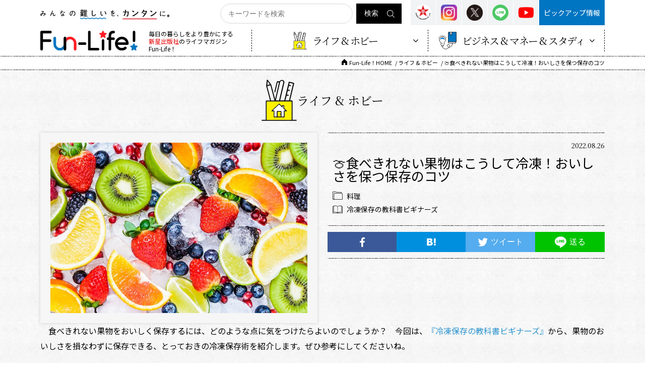

--- FILE ---
content_type: text/html; charset=UTF-8
request_url: https://fun-life-shinsei.com/kudamono-reitou-1/
body_size: 26509
content:

<!DOCTYPE html>
<html lang="ja">
<head>
<!--[if IE]><meta http-equiv="X-UA-Compatible" content="IE=edge"><![endif]-->
<meta http-equiv="Content-Type" content="text/html; charset=utf-8">
<meta name="viewport" content="width=device-width,initial-scale=1.0,minimum-scale=1.0,maximum-scale=1.0,user-scalable=yes">
<meta name="format-detection" content="telephone=no">
<title>🍈食べきれない果物はこうして冷凍！おいしさを保つ保存のコツ - Fun-Life！/ファンライフ    | Fun-Life！/ファンライフ</title>
<!--[if lt IE 9]>
  <script src="http://html5shim.googlecode.com/svn/trunk/html5.js"></script>
  <![endif]-->
<link rel="stylesheet" type="text/css" href="https://fun-life-shinsei.com/wp-content/themes/shinsei/style.css">
<link href="https://fonts.googleapis.com/css?family=Noto+Sans+JP" rel="stylesheet">
<link href="https://fonts.googleapis.com/css?family=Noto+Serif+JP&display=swap" rel="stylesheet">
<link rel="stylesheet" href="https://cdnjs.cloudflare.com/ajax/libs/font-awesome/4.7.0/css/font-awesome.min.css">
<link rel="stylesheet" type="text/css" href="https://fun-life-shinsei.com/wp-content/themes/shinsei/js/slick/slick.css" media="all" />
<link rel="stylesheet" type="text/css" href="https://fun-life-shinsei.com/wp-content/themes/shinsei/js/slick/slick-theme.css" media="all" />
<script type="text/javascript" src="https://fun-life-shinsei.com/wp-content/themes/shinsei/js/jquery.min.js"></script>
<script type="text/javascript" src="https://fun-life-shinsei.com/wp-content/themes/shinsei/js/common.js"></script>
<script type="text/javascript" src="https://fun-life-shinsei.com/wp-content/themes/shinsei/js/smartphone.js"></script>
<script type="text/javascript" src="https://fun-life-shinsei.com/wp-content/themes/shinsei/js/jquery.biggerlink.min.js"></script>
<script type="text/javascript" src="https://fun-life-shinsei.com/wp-content/themes/shinsei/js/jquery.matchHeight-min.js"></script>
<script type="text/javascript" src="https://fun-life-shinsei.com/wp-content/themes/shinsei/js/slick/slick.js"></script>
<script type="text/javascript" src="https://fun-life-shinsei.com/wp-content/themes/shinsei/js/slick/slicksetting.js"></script>
<script type="text/javascript">
    $(function() {
        if ($('.biggerlink').length > 0) {
            $('.biggerlink').biggerlink();
        }
    });

</script>
<!-- Global site tag (gtag.js) - Google Analytics -->
<script async src="https://www.googletagmanager.com/gtag/js?id=UA-162918213-1"></script>
<script>
  window.dataLayer = window.dataLayer || [];
  function gtag(){dataLayer.push(arguments);}
  gtag('js', new Date());

  gtag('config', 'UA-162918213-1');
</script>
<!-- Google tag (gtag.js) -->
<script async src="https://www.googletagmanager.com/gtag/js?id=G-GZXXYKN8LD"></script>
<script>
  window.dataLayer = window.dataLayer || [];
  function gtag(){dataLayer.push(arguments);}
  gtag('js', new Date());

  gtag('config', 'G-GZXXYKN8LD');
</script>

		<!-- All in One SEO 4.8.7 - aioseo.com -->
	<meta name="robots" content="max-image-preview:large" />
	<meta name="author" content="新星 出版社"/>
	<link rel="canonical" href="https://fun-life-shinsei.com/kudamono-reitou-1/" />
	<meta name="generator" content="All in One SEO (AIOSEO) 4.8.7" />
		<meta property="og:locale" content="ja_JP" />
		<meta property="og:site_name" content="Fun-Life！/ファンライフ - 毎日の暮らしをより豊かにする新星出版社のライフマガジン" />
		<meta property="og:type" content="article" />
		<meta property="og:title" content="🍈食べきれない果物はこうして冷凍！おいしさを保つ保存のコツ - Fun-Life！/ファンライフ" />
		<meta property="og:url" content="https://fun-life-shinsei.com/kudamono-reitou-1/" />
		<meta property="article:published_time" content="2022-08-26T00:18:21+00:00" />
		<meta property="article:modified_time" content="2023-07-12T00:53:59+00:00" />
		<meta name="twitter:card" content="summary_large_image" />
		<meta name="twitter:title" content="🍈食べきれない果物はこうして冷凍！おいしさを保つ保存のコツ - Fun-Life！/ファンライフ" />
		<script type="application/ld+json" class="aioseo-schema">
			{"@context":"https:\/\/schema.org","@graph":[{"@type":"BlogPosting","@id":"https:\/\/fun-life-shinsei.com\/kudamono-reitou-1\/#blogposting","name":"\ud83c\udf48\u98df\u3079\u304d\u308c\u306a\u3044\u679c\u7269\u306f\u3053\u3046\u3057\u3066\u51b7\u51cd\uff01\u304a\u3044\u3057\u3055\u3092\u4fdd\u3064\u4fdd\u5b58\u306e\u30b3\u30c4 - Fun-Life\uff01\/\u30d5\u30a1\u30f3\u30e9\u30a4\u30d5","headline":"\ud83c\udf48\u98df\u3079\u304d\u308c\u306a\u3044\u679c\u7269\u306f\u3053\u3046\u3057\u3066\u51b7\u51cd\uff01\u304a\u3044\u3057\u3055\u3092\u4fdd\u3064\u4fdd\u5b58\u306e\u30b3\u30c4","author":{"@id":"https:\/\/fun-life-shinsei.com\/author\/shinsei\/#author"},"publisher":{"@id":"https:\/\/fun-life-shinsei.com\/#organization"},"image":{"@type":"ImageObject","url":"https:\/\/fun-life-shinsei.com\/wp-content\/uploads\/2022\/08\/shutterstock_566805751.jpg","width":750,"height":497},"datePublished":"2022-08-26T09:18:21+09:00","dateModified":"2023-07-12T09:53:59+09:00","inLanguage":"ja","mainEntityOfPage":{"@id":"https:\/\/fun-life-shinsei.com\/kudamono-reitou-1\/#webpage"},"isPartOf":{"@id":"https:\/\/fun-life-shinsei.com\/kudamono-reitou-1\/#webpage"},"articleSection":"\u30e9\u30a4\u30d5 &amp; \u30db\u30d3\u30fc, \u6599\u7406, \u5409\u7530\u745e\u5b50, \u51b7\u51cd\u4fdd\u5b58\u306e\u6559\u79d1\u66f8\u30d3\u30ae\u30ca\u30fc\u30ba"},{"@type":"BreadcrumbList","@id":"https:\/\/fun-life-shinsei.com\/kudamono-reitou-1\/#breadcrumblist","itemListElement":[{"@type":"ListItem","@id":"https:\/\/fun-life-shinsei.com#listItem","position":1,"name":"Home","item":"https:\/\/fun-life-shinsei.com","nextItem":{"@type":"ListItem","@id":"https:\/\/fun-life-shinsei.com\/author\/#listItem","name":"\u8457\u8005\u5225\u3067\u63a2\u3059"}},{"@type":"ListItem","@id":"https:\/\/fun-life-shinsei.com\/author\/#listItem","position":2,"name":"\u8457\u8005\u5225\u3067\u63a2\u3059","item":"https:\/\/fun-life-shinsei.com\/author\/","nextItem":{"@type":"ListItem","@id":"https:\/\/fun-life-shinsei.com\/author\/ya-wr\/#listItem","name":"\u3084\u884c"},"previousItem":{"@type":"ListItem","@id":"https:\/\/fun-life-shinsei.com#listItem","name":"Home"}},{"@type":"ListItem","@id":"https:\/\/fun-life-shinsei.com\/author\/ya-wr\/#listItem","position":3,"name":"\u3084\u884c","item":"https:\/\/fun-life-shinsei.com\/author\/ya-wr\/","nextItem":{"@type":"ListItem","@id":"https:\/\/fun-life-shinsei.com\/author\/ya-wr\/yoshida-mizuko\/#listItem","name":"\u5409\u7530\u745e\u5b50"},"previousItem":{"@type":"ListItem","@id":"https:\/\/fun-life-shinsei.com\/author\/#listItem","name":"\u8457\u8005\u5225\u3067\u63a2\u3059"}},{"@type":"ListItem","@id":"https:\/\/fun-life-shinsei.com\/author\/ya-wr\/yoshida-mizuko\/#listItem","position":4,"name":"\u5409\u7530\u745e\u5b50","item":"https:\/\/fun-life-shinsei.com\/author\/ya-wr\/yoshida-mizuko\/","nextItem":{"@type":"ListItem","@id":"https:\/\/fun-life-shinsei.com\/kudamono-reitou-1\/#listItem","name":"\ud83c\udf48\u98df\u3079\u304d\u308c\u306a\u3044\u679c\u7269\u306f\u3053\u3046\u3057\u3066\u51b7\u51cd\uff01\u304a\u3044\u3057\u3055\u3092\u4fdd\u3064\u4fdd\u5b58\u306e\u30b3\u30c4"},"previousItem":{"@type":"ListItem","@id":"https:\/\/fun-life-shinsei.com\/author\/ya-wr\/#listItem","name":"\u3084\u884c"}},{"@type":"ListItem","@id":"https:\/\/fun-life-shinsei.com\/kudamono-reitou-1\/#listItem","position":5,"name":"\ud83c\udf48\u98df\u3079\u304d\u308c\u306a\u3044\u679c\u7269\u306f\u3053\u3046\u3057\u3066\u51b7\u51cd\uff01\u304a\u3044\u3057\u3055\u3092\u4fdd\u3064\u4fdd\u5b58\u306e\u30b3\u30c4","previousItem":{"@type":"ListItem","@id":"https:\/\/fun-life-shinsei.com\/author\/ya-wr\/yoshida-mizuko\/#listItem","name":"\u5409\u7530\u745e\u5b50"}}]},{"@type":"Organization","@id":"https:\/\/fun-life-shinsei.com\/#organization","name":"fun-life-shinsei.com","description":"\u6bce\u65e5\u306e\u66ae\u3089\u3057\u3092\u3088\u308a\u8c4a\u304b\u306b\u3059\u308b\u65b0\u661f\u51fa\u7248\u793e\u306e\u30e9\u30a4\u30d5\u30de\u30ac\u30b8\u30f3","url":"https:\/\/fun-life-shinsei.com\/"},{"@type":"Person","@id":"https:\/\/fun-life-shinsei.com\/author\/shinsei\/#author","url":"https:\/\/fun-life-shinsei.com\/author\/shinsei\/","name":"\u65b0\u661f \u51fa\u7248\u793e","image":{"@type":"ImageObject","@id":"https:\/\/fun-life-shinsei.com\/kudamono-reitou-1\/#authorImage","url":"https:\/\/fun-life-shinsei.com\/wp-content\/uploads\/2020\/04\/fun-life_logo_031602-150x150.jpg","width":96,"height":96,"caption":"\u65b0\u661f \u51fa\u7248\u793e"}},{"@type":"WebPage","@id":"https:\/\/fun-life-shinsei.com\/kudamono-reitou-1\/#webpage","url":"https:\/\/fun-life-shinsei.com\/kudamono-reitou-1\/","name":"\ud83c\udf48\u98df\u3079\u304d\u308c\u306a\u3044\u679c\u7269\u306f\u3053\u3046\u3057\u3066\u51b7\u51cd\uff01\u304a\u3044\u3057\u3055\u3092\u4fdd\u3064\u4fdd\u5b58\u306e\u30b3\u30c4 - Fun-Life\uff01\/\u30d5\u30a1\u30f3\u30e9\u30a4\u30d5","inLanguage":"ja","isPartOf":{"@id":"https:\/\/fun-life-shinsei.com\/#website"},"breadcrumb":{"@id":"https:\/\/fun-life-shinsei.com\/kudamono-reitou-1\/#breadcrumblist"},"author":{"@id":"https:\/\/fun-life-shinsei.com\/author\/shinsei\/#author"},"creator":{"@id":"https:\/\/fun-life-shinsei.com\/author\/shinsei\/#author"},"image":{"@type":"ImageObject","url":"https:\/\/fun-life-shinsei.com\/wp-content\/uploads\/2022\/08\/shutterstock_566805751.jpg","@id":"https:\/\/fun-life-shinsei.com\/kudamono-reitou-1\/#mainImage","width":750,"height":497},"primaryImageOfPage":{"@id":"https:\/\/fun-life-shinsei.com\/kudamono-reitou-1\/#mainImage"},"datePublished":"2022-08-26T09:18:21+09:00","dateModified":"2023-07-12T09:53:59+09:00"},{"@type":"WebSite","@id":"https:\/\/fun-life-shinsei.com\/#website","url":"https:\/\/fun-life-shinsei.com\/","name":"fun-life-shinsei.com","description":"\u6bce\u65e5\u306e\u66ae\u3089\u3057\u3092\u3088\u308a\u8c4a\u304b\u306b\u3059\u308b\u65b0\u661f\u51fa\u7248\u793e\u306e\u30e9\u30a4\u30d5\u30de\u30ac\u30b8\u30f3","inLanguage":"ja","publisher":{"@id":"https:\/\/fun-life-shinsei.com\/#organization"}}]}
		</script>
		<!-- All in One SEO -->

<link rel="alternate" type="application/rss+xml" title="Fun-Life！/ファンライフ &raquo; 🍈食べきれない果物はこうして冷凍！おいしさを保つ保存のコツ のコメントのフィード" href="https://fun-life-shinsei.com/kudamono-reitou-1/feed/" />
<link rel='stylesheet' id='dashicons-css' href='https://fun-life-shinsei.com/wp-includes/css/dashicons.min.css?ver=6.3.6' type='text/css' media='all' />
<link rel='stylesheet' id='post-views-counter-frontend-css' href='https://fun-life-shinsei.com/wp-content/plugins/post-views-counter/css/frontend.min.css?ver=1.5.5' type='text/css' media='all' />
<link rel='stylesheet' id='wp-block-library-css' href='https://fun-life-shinsei.com/wp-includes/css/dist/block-library/style.min.css?ver=6.3.6' type='text/css' media='all' />
<style id='classic-theme-styles-inline-css' type='text/css'>
/*! This file is auto-generated */
.wp-block-button__link{color:#fff;background-color:#32373c;border-radius:9999px;box-shadow:none;text-decoration:none;padding:calc(.667em + 2px) calc(1.333em + 2px);font-size:1.125em}.wp-block-file__button{background:#32373c;color:#fff;text-decoration:none}
</style>
<style id='global-styles-inline-css' type='text/css'>
body{--wp--preset--color--black: #000000;--wp--preset--color--cyan-bluish-gray: #abb8c3;--wp--preset--color--white: #ffffff;--wp--preset--color--pale-pink: #f78da7;--wp--preset--color--vivid-red: #cf2e2e;--wp--preset--color--luminous-vivid-orange: #ff6900;--wp--preset--color--luminous-vivid-amber: #fcb900;--wp--preset--color--light-green-cyan: #7bdcb5;--wp--preset--color--vivid-green-cyan: #00d084;--wp--preset--color--pale-cyan-blue: #8ed1fc;--wp--preset--color--vivid-cyan-blue: #0693e3;--wp--preset--color--vivid-purple: #9b51e0;--wp--preset--gradient--vivid-cyan-blue-to-vivid-purple: linear-gradient(135deg,rgba(6,147,227,1) 0%,rgb(155,81,224) 100%);--wp--preset--gradient--light-green-cyan-to-vivid-green-cyan: linear-gradient(135deg,rgb(122,220,180) 0%,rgb(0,208,130) 100%);--wp--preset--gradient--luminous-vivid-amber-to-luminous-vivid-orange: linear-gradient(135deg,rgba(252,185,0,1) 0%,rgba(255,105,0,1) 100%);--wp--preset--gradient--luminous-vivid-orange-to-vivid-red: linear-gradient(135deg,rgba(255,105,0,1) 0%,rgb(207,46,46) 100%);--wp--preset--gradient--very-light-gray-to-cyan-bluish-gray: linear-gradient(135deg,rgb(238,238,238) 0%,rgb(169,184,195) 100%);--wp--preset--gradient--cool-to-warm-spectrum: linear-gradient(135deg,rgb(74,234,220) 0%,rgb(151,120,209) 20%,rgb(207,42,186) 40%,rgb(238,44,130) 60%,rgb(251,105,98) 80%,rgb(254,248,76) 100%);--wp--preset--gradient--blush-light-purple: linear-gradient(135deg,rgb(255,206,236) 0%,rgb(152,150,240) 100%);--wp--preset--gradient--blush-bordeaux: linear-gradient(135deg,rgb(254,205,165) 0%,rgb(254,45,45) 50%,rgb(107,0,62) 100%);--wp--preset--gradient--luminous-dusk: linear-gradient(135deg,rgb(255,203,112) 0%,rgb(199,81,192) 50%,rgb(65,88,208) 100%);--wp--preset--gradient--pale-ocean: linear-gradient(135deg,rgb(255,245,203) 0%,rgb(182,227,212) 50%,rgb(51,167,181) 100%);--wp--preset--gradient--electric-grass: linear-gradient(135deg,rgb(202,248,128) 0%,rgb(113,206,126) 100%);--wp--preset--gradient--midnight: linear-gradient(135deg,rgb(2,3,129) 0%,rgb(40,116,252) 100%);--wp--preset--font-size--small: 13px;--wp--preset--font-size--medium: 20px;--wp--preset--font-size--large: 36px;--wp--preset--font-size--x-large: 42px;--wp--preset--spacing--20: 0.44rem;--wp--preset--spacing--30: 0.67rem;--wp--preset--spacing--40: 1rem;--wp--preset--spacing--50: 1.5rem;--wp--preset--spacing--60: 2.25rem;--wp--preset--spacing--70: 3.38rem;--wp--preset--spacing--80: 5.06rem;--wp--preset--shadow--natural: 6px 6px 9px rgba(0, 0, 0, 0.2);--wp--preset--shadow--deep: 12px 12px 50px rgba(0, 0, 0, 0.4);--wp--preset--shadow--sharp: 6px 6px 0px rgba(0, 0, 0, 0.2);--wp--preset--shadow--outlined: 6px 6px 0px -3px rgba(255, 255, 255, 1), 6px 6px rgba(0, 0, 0, 1);--wp--preset--shadow--crisp: 6px 6px 0px rgba(0, 0, 0, 1);}:where(.is-layout-flex){gap: 0.5em;}:where(.is-layout-grid){gap: 0.5em;}body .is-layout-flow > .alignleft{float: left;margin-inline-start: 0;margin-inline-end: 2em;}body .is-layout-flow > .alignright{float: right;margin-inline-start: 2em;margin-inline-end: 0;}body .is-layout-flow > .aligncenter{margin-left: auto !important;margin-right: auto !important;}body .is-layout-constrained > .alignleft{float: left;margin-inline-start: 0;margin-inline-end: 2em;}body .is-layout-constrained > .alignright{float: right;margin-inline-start: 2em;margin-inline-end: 0;}body .is-layout-constrained > .aligncenter{margin-left: auto !important;margin-right: auto !important;}body .is-layout-constrained > :where(:not(.alignleft):not(.alignright):not(.alignfull)){max-width: var(--wp--style--global--content-size);margin-left: auto !important;margin-right: auto !important;}body .is-layout-constrained > .alignwide{max-width: var(--wp--style--global--wide-size);}body .is-layout-flex{display: flex;}body .is-layout-flex{flex-wrap: wrap;align-items: center;}body .is-layout-flex > *{margin: 0;}body .is-layout-grid{display: grid;}body .is-layout-grid > *{margin: 0;}:where(.wp-block-columns.is-layout-flex){gap: 2em;}:where(.wp-block-columns.is-layout-grid){gap: 2em;}:where(.wp-block-post-template.is-layout-flex){gap: 1.25em;}:where(.wp-block-post-template.is-layout-grid){gap: 1.25em;}.has-black-color{color: var(--wp--preset--color--black) !important;}.has-cyan-bluish-gray-color{color: var(--wp--preset--color--cyan-bluish-gray) !important;}.has-white-color{color: var(--wp--preset--color--white) !important;}.has-pale-pink-color{color: var(--wp--preset--color--pale-pink) !important;}.has-vivid-red-color{color: var(--wp--preset--color--vivid-red) !important;}.has-luminous-vivid-orange-color{color: var(--wp--preset--color--luminous-vivid-orange) !important;}.has-luminous-vivid-amber-color{color: var(--wp--preset--color--luminous-vivid-amber) !important;}.has-light-green-cyan-color{color: var(--wp--preset--color--light-green-cyan) !important;}.has-vivid-green-cyan-color{color: var(--wp--preset--color--vivid-green-cyan) !important;}.has-pale-cyan-blue-color{color: var(--wp--preset--color--pale-cyan-blue) !important;}.has-vivid-cyan-blue-color{color: var(--wp--preset--color--vivid-cyan-blue) !important;}.has-vivid-purple-color{color: var(--wp--preset--color--vivid-purple) !important;}.has-black-background-color{background-color: var(--wp--preset--color--black) !important;}.has-cyan-bluish-gray-background-color{background-color: var(--wp--preset--color--cyan-bluish-gray) !important;}.has-white-background-color{background-color: var(--wp--preset--color--white) !important;}.has-pale-pink-background-color{background-color: var(--wp--preset--color--pale-pink) !important;}.has-vivid-red-background-color{background-color: var(--wp--preset--color--vivid-red) !important;}.has-luminous-vivid-orange-background-color{background-color: var(--wp--preset--color--luminous-vivid-orange) !important;}.has-luminous-vivid-amber-background-color{background-color: var(--wp--preset--color--luminous-vivid-amber) !important;}.has-light-green-cyan-background-color{background-color: var(--wp--preset--color--light-green-cyan) !important;}.has-vivid-green-cyan-background-color{background-color: var(--wp--preset--color--vivid-green-cyan) !important;}.has-pale-cyan-blue-background-color{background-color: var(--wp--preset--color--pale-cyan-blue) !important;}.has-vivid-cyan-blue-background-color{background-color: var(--wp--preset--color--vivid-cyan-blue) !important;}.has-vivid-purple-background-color{background-color: var(--wp--preset--color--vivid-purple) !important;}.has-black-border-color{border-color: var(--wp--preset--color--black) !important;}.has-cyan-bluish-gray-border-color{border-color: var(--wp--preset--color--cyan-bluish-gray) !important;}.has-white-border-color{border-color: var(--wp--preset--color--white) !important;}.has-pale-pink-border-color{border-color: var(--wp--preset--color--pale-pink) !important;}.has-vivid-red-border-color{border-color: var(--wp--preset--color--vivid-red) !important;}.has-luminous-vivid-orange-border-color{border-color: var(--wp--preset--color--luminous-vivid-orange) !important;}.has-luminous-vivid-amber-border-color{border-color: var(--wp--preset--color--luminous-vivid-amber) !important;}.has-light-green-cyan-border-color{border-color: var(--wp--preset--color--light-green-cyan) !important;}.has-vivid-green-cyan-border-color{border-color: var(--wp--preset--color--vivid-green-cyan) !important;}.has-pale-cyan-blue-border-color{border-color: var(--wp--preset--color--pale-cyan-blue) !important;}.has-vivid-cyan-blue-border-color{border-color: var(--wp--preset--color--vivid-cyan-blue) !important;}.has-vivid-purple-border-color{border-color: var(--wp--preset--color--vivid-purple) !important;}.has-vivid-cyan-blue-to-vivid-purple-gradient-background{background: var(--wp--preset--gradient--vivid-cyan-blue-to-vivid-purple) !important;}.has-light-green-cyan-to-vivid-green-cyan-gradient-background{background: var(--wp--preset--gradient--light-green-cyan-to-vivid-green-cyan) !important;}.has-luminous-vivid-amber-to-luminous-vivid-orange-gradient-background{background: var(--wp--preset--gradient--luminous-vivid-amber-to-luminous-vivid-orange) !important;}.has-luminous-vivid-orange-to-vivid-red-gradient-background{background: var(--wp--preset--gradient--luminous-vivid-orange-to-vivid-red) !important;}.has-very-light-gray-to-cyan-bluish-gray-gradient-background{background: var(--wp--preset--gradient--very-light-gray-to-cyan-bluish-gray) !important;}.has-cool-to-warm-spectrum-gradient-background{background: var(--wp--preset--gradient--cool-to-warm-spectrum) !important;}.has-blush-light-purple-gradient-background{background: var(--wp--preset--gradient--blush-light-purple) !important;}.has-blush-bordeaux-gradient-background{background: var(--wp--preset--gradient--blush-bordeaux) !important;}.has-luminous-dusk-gradient-background{background: var(--wp--preset--gradient--luminous-dusk) !important;}.has-pale-ocean-gradient-background{background: var(--wp--preset--gradient--pale-ocean) !important;}.has-electric-grass-gradient-background{background: var(--wp--preset--gradient--electric-grass) !important;}.has-midnight-gradient-background{background: var(--wp--preset--gradient--midnight) !important;}.has-small-font-size{font-size: var(--wp--preset--font-size--small) !important;}.has-medium-font-size{font-size: var(--wp--preset--font-size--medium) !important;}.has-large-font-size{font-size: var(--wp--preset--font-size--large) !important;}.has-x-large-font-size{font-size: var(--wp--preset--font-size--x-large) !important;}
.wp-block-navigation a:where(:not(.wp-element-button)){color: inherit;}
:where(.wp-block-post-template.is-layout-flex){gap: 1.25em;}:where(.wp-block-post-template.is-layout-grid){gap: 1.25em;}
:where(.wp-block-columns.is-layout-flex){gap: 2em;}:where(.wp-block-columns.is-layout-grid){gap: 2em;}
.wp-block-pullquote{font-size: 1.5em;line-height: 1.6;}
</style>
<link rel='stylesheet' id='contact-form-7-css' href='https://fun-life-shinsei.com/wp-content/plugins/contact-form-7/includes/css/styles.css?ver=5.9.8' type='text/css' media='all' />
<link rel='stylesheet' id='responsive-lightbox-swipebox-css' href='https://fun-life-shinsei.com/wp-content/plugins/responsive-lightbox/assets/swipebox/swipebox.min.css?ver=1.5.2' type='text/css' media='all' />
<link rel='stylesheet' id='ppress-frontend-css' href='https://fun-life-shinsei.com/wp-content/plugins/wp-user-avatar/assets/css/frontend.min.css?ver=4.16.5' type='text/css' media='all' />
<link rel='stylesheet' id='ppress-flatpickr-css' href='https://fun-life-shinsei.com/wp-content/plugins/wp-user-avatar/assets/flatpickr/flatpickr.min.css?ver=4.16.5' type='text/css' media='all' />
<link rel='stylesheet' id='ppress-select2-css' href='https://fun-life-shinsei.com/wp-content/plugins/wp-user-avatar/assets/select2/select2.min.css?ver=6.3.6' type='text/css' media='all' />
<link rel='stylesheet' id='wp-pagenavi-css' href='https://fun-life-shinsei.com/wp-content/plugins/wp-pagenavi/pagenavi-css.css?ver=2.70' type='text/css' media='all' />
<script type='text/javascript' src='https://fun-life-shinsei.com/wp-includes/js/jquery/jquery.min.js?ver=3.7.0' id='jquery-core-js'></script>
<script type='text/javascript' src='https://fun-life-shinsei.com/wp-includes/js/jquery/jquery-migrate.min.js?ver=3.4.1' id='jquery-migrate-js'></script>
<script type='text/javascript' src='https://fun-life-shinsei.com/wp-content/plugins/responsive-lightbox/assets/swipebox/jquery.swipebox.min.js?ver=1.5.2' id='responsive-lightbox-swipebox-js'></script>
<script type='text/javascript' src='https://fun-life-shinsei.com/wp-includes/js/underscore.min.js?ver=1.13.4' id='underscore-js'></script>
<script type='text/javascript' src='https://fun-life-shinsei.com/wp-content/plugins/responsive-lightbox/assets/infinitescroll/infinite-scroll.pkgd.min.js?ver=4.0.1' id='responsive-lightbox-infinite-scroll-js'></script>
<script id="responsive-lightbox-js-before" type="text/javascript">
var rlArgs = {"script":"swipebox","selector":"lightbox","customEvents":"","activeGalleries":true,"animation":true,"hideCloseButtonOnMobile":false,"removeBarsOnMobile":false,"hideBars":true,"hideBarsDelay":5000,"videoMaxWidth":1080,"useSVG":true,"loopAtEnd":false,"woocommerce_gallery":false,"ajaxurl":"https:\/\/fun-life-shinsei.com\/wp-admin\/admin-ajax.php","nonce":"9a4653757f","preview":false,"postId":15573,"scriptExtension":false};
</script>
<script type='text/javascript' src='https://fun-life-shinsei.com/wp-content/plugins/responsive-lightbox/js/front.js?ver=2.5.3' id='responsive-lightbox-js'></script>
<script type='text/javascript' src='https://fun-life-shinsei.com/wp-content/plugins/wp-user-avatar/assets/flatpickr/flatpickr.min.js?ver=4.16.5' id='ppress-flatpickr-js'></script>
<script type='text/javascript' src='https://fun-life-shinsei.com/wp-content/plugins/wp-user-avatar/assets/select2/select2.min.js?ver=4.16.5' id='ppress-select2-js'></script>
<link rel="https://api.w.org/" href="https://fun-life-shinsei.com/wp-json/" /><link rel="alternate" type="application/json" href="https://fun-life-shinsei.com/wp-json/wp/v2/posts/15573" /><link rel='shortlink' href='https://fun-life-shinsei.com/?p=15573' />
<link rel="alternate" type="application/json+oembed" href="https://fun-life-shinsei.com/wp-json/oembed/1.0/embed?url=https%3A%2F%2Ffun-life-shinsei.com%2Fkudamono-reitou-1%2F" />
<link rel="alternate" type="text/xml+oembed" href="https://fun-life-shinsei.com/wp-json/oembed/1.0/embed?url=https%3A%2F%2Ffun-life-shinsei.com%2Fkudamono-reitou-1%2F&#038;format=xml" />
</head>

<body>
<script src="https://cdnjs.cloudflare.com/ajax/libs/object-fit-images/3.2.3/ofi.js"></script>
<script>objectFitImages();</script>
<section id="wrapper">
    <header>
        <div id="header">
            <div id="headerin" class="bottomborder">
                <div class="inner">
                    <div class="headerup clearfix">
                        <div class="textimg"><img src="https://fun-life-shinsei.com/wp-content/themes/shinsei/images/common/logo/logo_catch.svg" alt=""></div>
                        <div id="headerlinks" class="clearfix">
                            <div class="btns">
                                <ul class="clearfix">
                                    <li>
                                        <a href="https://fun-life-shinsei.com/pickupinfo/">ピックアップ情報</a>
                                    </li>
                                    <!-- <li>
                                        <a href="https://fun-life-shinsei.com/reader-posts/">読者投稿</a>
                                    </li> -->
                                </ul>
                            </div>
                            
                            <div class="icons">
                                <a href="https://www.shin-sei.co.jp" class="op" target="_blank" rel="noopner"><img src="https://fun-life-shinsei.com/wp-content/themes/shinsei/images/Links/sns_shin.png" alt="新星出版社"></a>
                                <a href="https://www.instagram.com/shinseipub_official/" class="op" target="_blank" rel="noopner"><img src="https://fun-life-shinsei.com/wp-content/themes/shinsei/images/Links/sns_in.png" alt="Instagram"></a>
                                <a href="https://twitter.com/SHINSEI_Pub" class="op" target="_blank" rel="noopner"><img src="https://fun-life-shinsei.com/wp-content/themes/shinsei/images/Links/sns_tw.png" alt="X"></a>
                                <!--<a href="#" class="op" target="_blank" rel="noopner"><img src="https://fun-life-shinsei.com/wp-content/themes/shinsei/images/common/icon_instagram.png" alt="Instagram"></a>-->
                                <a href="https://lin.ee/qQgOhyI" class="op" target="_blank" rel="noopner"><img src="https://fun-life-shinsei.com/wp-content/themes/shinsei/images/Links/sns_line.svg" alt="LINE"></a>
                                <a href="https://www.youtube.com/channel/UC8ldh0MlfUivARxqkoa7lEw" class="op" target="_blank" rel="noopner"><img src="https://fun-life-shinsei.com/wp-content/themes/shinsei/images/Links/sns_youtube.svg" alt="Youtube"></a>
                            </div>
                            <div class="search">
                                <form role="search" method="get" id="searchform" onsubmit="return rep()" action="https://fun-life-shinsei.com/" >
        <p class="input_flex">
            <input type="text" class="text" value="" name="s" id="sval" placeholder="キーワードを検索" />
            <input type="submit" id="searchsubmit" value="検索" />
        </p>
    </form>                            </div>
                            <p class="navbartoggle visiblets" data-target=".navbarcollapse"></p>
                        </div>
                    </div>
                    <div class="headerdown">
                        <div id="headerlogo"><a href="https://fun-life-shinsei.com" class="op"><img src="https://fun-life-shinsei.com/wp-content/themes/shinsei/images/common/logo/logo_funLife.svg" alt="「Fun-Life！」"></a></div>
						                        <p class="logotit">毎日の暮らしをより豊かにする<br><a href="https://www.shin-sei.co.jp" target="_blank">新星出版社</a>のライフマガジン<br>Fun-Life！</p>
						                        <div class="gnavilinks">
                            <ul>
                                <li>
                                    <div class="item item01" data-target=".gnavic">
                                        <div class="img"><img src="https://fun-life-shinsei.com/wp-content/themes/shinsei/images/logo/markcate_lf.svg" alt=""></div>
                                        <div class="text notoserifjapanese">ライフ & ホビー</div>
                                        <div class="arrow"><img src="https://fun-life-shinsei.com/wp-content/themes/shinsei/images/common/icon/arrow/arw_btm.svg" alt=""></div>
                                    </div>
                                </li>
                                <li>
                                    <div class="item item02" data-target=".gnavit">
                                        <div class="img"><img src="https://fun-life-shinsei.com/wp-content/themes/shinsei/images/logo/markcate_bms.svg" alt=""></div>
                                        <div class="text notoserifjapanese">ビジネス & マネー & スタディ</div>
                                        <div class="arrow"><img src="https://fun-life-shinsei.com/wp-content/themes/shinsei/images/common/icon/arrow/arw_btm.svg" alt=""></div>
                                    </div>
                                </li>
                            </ul>
                        </div>
                    </div>
                </div>
            </div><!-- /.headerin -->
            <nav id="gnavi">
                <div class="gnaviinner">
                    <div class="gnavic">
                        <ul>
                            <li>
                                <a href="https://fun-life-shinsei.com/c-learning/hearth/" class="item01 hvr-push">
                                    <img src="https://fun-life-shinsei.com/wp-content/themes/shinsei/images/common/icon/category/health.svg" alt="">
                                    ライフ＆ホビー
                                </a>
                            </li>
                            <li>
                                <a href="https://fun-life-shinsei.com/c-learning/cooking/" class="item02 hvr-push">
                                    <img src="https://fun-life-shinsei.com/wp-content/themes/shinsei/images/common/icon/category/cooking.svg" alt="">
                                    料理
                                </a>
                            </li>
                            <li>
                                <a href="https://fun-life-shinsei.com/c-learning/diet-beauty-health/" class="hvr-push">
                                    <img src="https://fun-life-shinsei.com/wp-content/themes/shinsei/images/common/icon/category/beauty.svg" alt="" width="30px">
                                    ダイエット・美容健康スポーツ
                                </a>
                            </li>
                            <li>
                                <a href="https://fun-life-shinsei.com/c-learning/hobby/" class="item04 hvr-push">
                                    <img src="https://fun-life-shinsei.com/wp-content/themes/shinsei/images/common/icon/category/hobby.svg" alt="">
                                    趣味・雑学
                                </a>
                            </li>
                        </ul>
                    </div>
                    <div class="gnavit">
                        <ul>
                            <li>
                                <a href="https://fun-life-shinsei.com/trining/study/" class="item01 hvr-push">
                                    <img src="https://fun-life-shinsei.com/wp-content/themes/shinsei/images/common/icon/category/study.svg" alt="">
                                    学び直し                                </a>
                            </li>
                            <li>
                                <a href="https://fun-life-shinsei.com/trining/life/" class="item04 hvr-push">
                                    <img src="https://fun-life-shinsei.com/wp-content/themes/shinsei/images/common/icon/category/living.svg" alt="">
                                    暮らし・手続き                                </a>
                            </li>
                            <li>
                                <a href="https://fun-life-shinsei.com/trining/business/" class="item04 hvr-push">
                                    <img src="https://fun-life-shinsei.com/wp-content/themes/shinsei/images/Links/ico_cate_business.svg" alt="">
                                    ビジネス                                </a>
                            </li>
                            <li>
                                <a href="https://fun-life-shinsei.com/trining/money/" class="item05 hvr-push">
                                    <img src="https://fun-life-shinsei.com/wp-content/themes/shinsei/images/common/icon/category/money.svg" alt="">
                                    マネー                                </a>
                            </li>
                            
                            
                        </ul>
                    </div>
                </div>
            </nav><!-- /#gnavi -->
            <nav class="navbarcollapse">
                <div class="topbtns">
                    <ul class="clearfix">
                        <li>
                            <a href="https://fun-life-shinsei.com/pickupinfo/"><span class="none">ピックアップ情報</span></a>
                        </li>
                        <!-- <li>
                            <a href="https://fun-life-shinsei.com/reader-posts/">読者投稿</a>
                        </li> -->
                    </ul>
                </div>
                <div class="navbarcollapsein">
                    <div class="search bottomborder">
                            <div class="search">
                                <form role="search" method="get" id="searchform" onsubmit="return rep()" action="https://fun-life-shinsei.com/" >
        <p class="input_flex">
            <input type="text" class="text" value="" name="s" id="sval" placeholder="キーワードを検索" />
            <input type="submit" id="searchsubmit" value="検索" />
        </p>
    </form>                            </div>
                    </div>
                    <div class="links01">
                        <ul>
                            <li><a href="javascript:void(0);" class="notoserifjapanese subbtn subbtn01">ライフ & ホビー</a>
                                <ul class="subul">
                                    	<li class="cat-item cat-item-20"><a href="https://fun-life-shinsei.com/c-learning/hearth/">ライフ</a>
</li>
	<li class="cat-item cat-item-17"><a href="https://fun-life-shinsei.com/c-learning/cooking/">料理</a>
</li>
	<li class="cat-item cat-item-16"><a href="https://fun-life-shinsei.com/c-learning/diet-beauty-health/">ダイエット・美容健康・スポーツ</a>
</li>
	<li class="cat-item cat-item-14"><a href="https://fun-life-shinsei.com/c-learning/hobby/">趣味・雑学</a>
</li>
                                </ul>
                            </li>
                            <li><a href="javascript:void(0);" class="notoserifjapanese subbtn subbtn02">ビジネス & マネー & スタディ</a>
                                <ul class="subul">
                                    	<li class="cat-item cat-item-18"><a href="https://fun-life-shinsei.com/trining/study/">学び直し</a>
</li>
	<li class="cat-item cat-item-505"><a href="https://fun-life-shinsei.com/trining/money/">マネー</a>
</li>
	<li class="cat-item cat-item-15"><a href="https://fun-life-shinsei.com/trining/business/">ビジネス</a>
</li>
	<li class="cat-item cat-item-27"><a href="https://fun-life-shinsei.com/trining/life/">暮らし・手続き</a>
</li>
                                </ul>
                            </li>
                        </ul>
                    </div>
                    <div class="links02 topborder">
                        <ul class="clearfix">
                            <li>
                                <a href="https://fun-life-shinsei.com/terms/" class="bottomborder rightborder">利用規約</a>
                            </li>
                            <li>
                                <a href="https://fun-life-shinsei.com/privacy-policy/" class="bottomborder">個人情報保護方針</a>
                            </li>
                            <li>
                                <a href="https://fun-life-shinsei.com/copyright/" class="bottomborder rightborder">著作権について</a>
                            </li>
                                <li>
                                    <a href="https://fun-life-shinsei.com/operating/" class="bottomborder rightborder">運営会社</a>
                                </li>
                                <li>
                                    <a href="https://fun-life-shinsei.com/editorial/" class="bottomborder rightborder">編集室だより</a>
                                </li>
                                <li>
                                    <a href="https://fun-life-shinsei.com/contact/" class="bottomborder rightborder">お問い合わせ</a>
                                </li>
                        </ul>
                    </div>
                    <div class="contactbtn">
                        <a href="https://fun-life-shinsei.com/contact">お問い合わせ</a>
                    </div>
                    <div class="sns">
                                <a href="https://www.shin-sei.co.jp" class="op" target="_blank" rel="noopner"><img src="https://fun-life-shinsei.com/wp-content/themes/shinsei/images/common/sp_shinseisyuppan.png" alt="新星出版社"></a>
                                <a href="https://www.instagram.com/shinseipub_official/" class="op" target="_blank" rel="noopner"><img src="https://fun-life-shinsei.com/wp-content/themes/shinsei/images/common/sp_instagram.png" alt="Instagram"></a>
                                <a href="https://twitter.com/SHINSEI_Pub" class="op" target="_blank" rel="noopner"><img src="https://fun-life-shinsei.com/wp-content/themes/shinsei/images/common/sp_twitter.png" alt="X"></a>
                                <a href="https://lin.ee/qQgOhyI" class="op" target="_blank" rel="noopner"><img src="https://fun-life-shinsei.com/wp-content/themes/shinsei/images/common/sp_line.png" alt="LINE"></a>
                                <a href="https://www.youtube.com/channel/UC8ldh0MlfUivARxqkoa7lEw" class="op" target="_blank" rel="noopner"><img src="https://fun-life-shinsei.com/wp-content/themes/shinsei/images/common/sp_youtube.png" alt="Youtube"></a>
                    </div>
                </div>
            </nav><!-- /.navbar-collapse -->
        </div><!-- /#header -->
    </header>
    <article>
                    <div id="breadcrumb" class="bottomborder cf">
                <div class="inner">
                    <ul class="cf">
                                                    <li><a href="https://fun-life-shinsei.com">Fun-Life！HOME</a></li>
                                                            <li><a href="https://fun-life-shinsei.com/trining/">ライフ &amp; ホビー</a></li>
                                                        <li>🍈食べきれない果物はこうして冷凍！おいしさを保つ保存のコツ</li>
                                            </ul>
                </div>
            </div>
                <div id="contents">
            <div id="main"><div class="pagelist">
	<div class="pagelist">
    <div class="inner">
                            <div class="detailteaser"><h2 class="tac fs24 notoserifjapanese"><img src="https://fun-life-shinsei.com/wp-content/themes/shinsei/images/logo/markcate_lf.svg" alt="ライフ &amp; ホビー">ライフ &amp; ホビー</h2></div>
                <div class="information clearfix">
        	            	<div class="img"><img src="https://fun-life-shinsei.com/wp-content/uploads/2022/08/shutterstock_566805751.jpg" class="attachment-post-thumbnail size-post-thumbnail wp-post-image" alt="" decoding="async" fetchpriority="high" srcset="https://fun-life-shinsei.com/wp-content/uploads/2022/08/shutterstock_566805751.jpg 750w, https://fun-life-shinsei.com/wp-content/uploads/2022/08/shutterstock_566805751-300x199.jpg 300w" sizes="(max-width: 750px) 100vw, 750px" /></div>
        	            <div class="content">
                <div class="date notoserifjapanese topborder">2022.08.26</div>
                                                	<h1 class="subtit">
                		                		🍈食べきれない果物はこうして冷凍！おいしさを保つ保存のコツ                	</h1>
                                <div class="elements">
                	                        <div class="category">
                        	                        		<a href="https://fun-life-shinsei.com/c-learning/cooking/">料理</a>
                        	                        </div>
                                        	                	<div class="name">
	                			                        	<a href="https://fun-life-shinsei.com/book/ra-bo/reitouhozonnokyoukasho/">冷凍保存の教科書ビギナーズ</a>
	                        	                    </div>
                                        <!---->
                    <!--<div class="viewers">
                        <div class="viewersin">
                            閲覧者
                            <span class="number"><div class="post-views content-post post-15573 entry-meta load-static">
				<span class="post-views-count">573</span>
			</div></span>
                        </div>
                    </div>-->
                </div>
                <div class="sns topborder bottomborder">
                <div class="ninja_onebutton">
<script type="text/javascript">
//<![CDATA[
(function(d){
if(typeof(window.NINJA_CO_JP_ONETAG_BUTTON_7d6e7578278f0b0a57220cb7b1b0c507)=='undefined'){
    document.write("<sc"+"ript type='text\/javascript' src='\/\/omt.shinobi.jp\/b\/7d6e7578278f0b0a57220cb7b1b0c507'><\/sc"+"ript>");
}else{
    window.NINJA_CO_JP_ONETAG_BUTTON_7d6e7578278f0b0a57220cb7b1b0c507.ONETAGButton_Load();}
})(document);
//]]>
</script><span class="ninja_onebutton_hidden" style="display:none;"></span><span style="display:none;" class="ninja_onebutton_hidden"></span>
</div>

                </div>
            </div>
        </div>
    </div>
        <div class="inner">
    		    		        <div class="oneImg clearfix">
	            <div class="text"><p>　食べきれない果物をおいしく保存するには、どのような点に気をつけたらよいのでしょうか？　今回は、<a href="https://www.shin-sei.co.jp/np/isbn/978-4-405-09202-0/">『冷凍保存の教科書ビギナーズ』</a>から、果物のおいしさを損なわずに保存できる、とっておきの冷凍保存術を紹介します。ぜひ参考にしてくださいね。</p>
</div>
	            	        </div>
    		    					<div class="notoserifjapanese mb30 titlestyle03">
											🥝キウイフルーツ									</div>
				        <div class="oneImg clearfix">
	            <div class="text"><p style="text-align: center;">水分が多いので、半解凍の状態で食べるのがオススメ。砂糖をまぶしてから冷凍すれば、シャーベット感覚のデザートになります。</p>
</div>
	            	        </div>
    		    		        <div class="oneImg clearfix">
	            <div class="text"><p style="text-align: center;"><strong><span style="color: #333399;">【冷凍方法】</span></strong></p>
<p style="text-align: center;">❄コツ…急速冷凍する</p>
<p style="text-align: center;"><strong>皮をむいて輪切りにし、金属バットの上に間隔をあけて並べ、ラップをかけて冷凍する。凍ったら冷凍保存袋に移す。</strong></p>
<p style="text-align: center;"><img decoding="async" loading="lazy" width="300" height="281" class="alignnone size-medium wp-image-15582" src="https://fun-life-shinsei.com/wp-content/uploads/2022/08/e3471c887c6c1f496089ba6c78c53ea0-300x281.png" alt="" srcset="https://fun-life-shinsei.com/wp-content/uploads/2022/08/e3471c887c6c1f496089ba6c78c53ea0-300x281.png 300w, https://fun-life-shinsei.com/wp-content/uploads/2022/08/e3471c887c6c1f496089ba6c78c53ea0.png 465w" sizes="(max-width: 300px) 100vw, 300px" /></p>
<p style="text-align: center;"><span style="font-family: helvetica, arial, sans-serif;"><span style="color: #0000ff;">【</span></span><span style="font-family: helvetica, arial, sans-serif;"><span style="color: #0000ff;">冷凍保存期間】<span style="color: #000000;">2～3週間</span></span>　　<span style="color: #ff00ff;">【解凍方法】<span style="color: #000000;">凍ったまま使う</span></span></span></p>
</div>
	            	        </div>
    		    					<div class="notoserifjapanese mb30 titlestyle03">
											🍍パイナップル									</div>
				        <div class="oneImg clearfix">
	            <div class="text"><p style="text-align: center;">凍ったままで食べると、シャリシャリした食感が楽しめる。冷凍前に、食べやすい大きさにカットしておいても便利。</p>
</div>
	            	        </div>
    		    		        <div class="oneImg clearfix">
	            <div class="text"><p style="text-align: center;"><strong><span style="color: #333399;">【冷凍方法】</span></strong></p>
<p style="text-align: center;">❄コツ…急速冷凍する</p>
<p style="text-align: center;"><strong><span style="color: #333399;"><span style="color: #000000;">使いやすい大きさに切り、金属バットの上に間隔をあけて並べ、ラップをかけて冷凍する。凍ったら冷凍保存袋に移す。</span></span></strong></p>
<p style="text-align: center;"><img decoding="async" loading="lazy" width="274" height="300" class="alignnone size-medium wp-image-15583" src="https://fun-life-shinsei.com/wp-content/uploads/2022/08/d3255a5c9ab004933b7b56b5cf3fd322-274x300.png" alt="" srcset="https://fun-life-shinsei.com/wp-content/uploads/2022/08/d3255a5c9ab004933b7b56b5cf3fd322-274x300.png 274w, https://fun-life-shinsei.com/wp-content/uploads/2022/08/d3255a5c9ab004933b7b56b5cf3fd322.png 304w" sizes="(max-width: 274px) 100vw, 274px" /></p>
<p style="text-align: center;"><span style="color: #0000ff; font-family: helvetica, arial, sans-serif;">【冷凍保存期間】<span style="color: #000000;">2～3週間　　<span style="color: #ff00ff;">【解凍方法】</span>凍ったまま使う</span></span></p>
</div>
	            	        </div>
    		    					<div class="notoserifjapanese mb30 titlestyle03">
											🍊オレンジ・グレープフルーツ									</div>
				        <div class="oneImg clearfix">
	            <div class="text"><p style="text-align: center;">丸ごと冷凍保存袋に入れて冷凍してもOK。凍ったまま、もしくは半解凍の状態で食べる。</p>
</div>
	            	        </div>
    		    		        <div class="oneImg clearfix">
	            <div class="text"><p style="text-align: center;"><strong><span style="color: #333399;">【冷凍方法】</span></strong></p>
<p style="text-align: center;">❄コツ…急速冷凍する</p>
<p style="text-align: center;"><strong>薄皮までむき、使いやすい大きさに切り、金属バットの上に間隔をあけて並べ、ラップをかけて冷凍する。凍ったら冷凍保存袋に移す。</strong></p>
<p style="text-align: center;"><img decoding="async" loading="lazy" width="300" height="189" class="alignnone size-medium wp-image-15584" src="https://fun-life-shinsei.com/wp-content/uploads/2022/08/e86638b52f2028b1ff3685e13bfd71ac-300x189.png" alt="" srcset="https://fun-life-shinsei.com/wp-content/uploads/2022/08/e86638b52f2028b1ff3685e13bfd71ac-300x189.png 300w, https://fun-life-shinsei.com/wp-content/uploads/2022/08/e86638b52f2028b1ff3685e13bfd71ac.png 348w" sizes="(max-width: 300px) 100vw, 300px" /></p>
<p style="text-align: center;"><span style="font-family: helvetica, arial, sans-serif;"><span style="color: #0000ff;">【冷凍保存期間】</span>2～3週間　　<span style="color: #ff00ff;">【解凍方法】</span>凍ったまま使う</span></p>
</div>
	            	        </div>
    		    					<div class="notoserifjapanese mb30 titlestyle03">
											🍈メロン・すいか									</div>
				        <div class="oneImg clearfix">
	            <div class="text"><p style="text-align: center;">水分が多いので、凍ったまま食べて、シロップと一緒にミキサーにかけ、フレッシュジュースにしてもよい。</p>
</div>
	            	        </div>
    		    		        <div class="oneImg clearfix">
	            <div class="text"><p style="text-align: center;"><strong><span style="color: #333399;">【冷凍方法】</span></strong></p>
<p style="text-align: center;">❄コツ…急速冷凍する</p>
<p style="text-align: center;"><strong>種と皮を取り除き、使いやすい大きさに切る。金属バットの上に間隔をあけて並べ、ラップをかけて冷凍する。凍ったら冷凍保存袋に移す。</strong></p>
<p style="text-align: center;"><img decoding="async" loading="lazy" width="300" height="203" class="alignnone size-medium wp-image-15630" src="https://fun-life-shinsei.com/wp-content/uploads/2022/08/b30b35796b992125996ebe3109d6a353-1-300x203.png" alt="" srcset="https://fun-life-shinsei.com/wp-content/uploads/2022/08/b30b35796b992125996ebe3109d6a353-1-300x203.png 300w, https://fun-life-shinsei.com/wp-content/uploads/2022/08/b30b35796b992125996ebe3109d6a353-1.png 347w" sizes="(max-width: 300px) 100vw, 300px" /></p>
<p style="text-align: center;"><span style="font-family: helvetica, arial, sans-serif;"><span style="color: #0000ff;">【冷凍保存期間】</span>2～3週間　　<span style="color: #ff00ff;">【解凍方法】</span>凍ったまま使う</span></p>
<p style="text-align: center;"> </p>
</div>
	            	        </div>
    		    					<div class="notoserifjapanese mb30 titlestyle03">
											🍌バナナ									</div>
				        <div class="oneImg clearfix">
	            <div class="text"><p style="text-align: center;">解凍すると変色し、やわらかくなってしまうため、凍った状態で使って。そのまま食べても、ホットケーキに混ぜてバナナケーキにしてもよい。</p>
</div>
	            	        </div>
    		    		        <div class="oneImg clearfix">
	            <div class="text"><p style="text-align: center;"><strong><span style="color: #333399;">【冷凍方法】</span></strong></p>
<p style="text-align: center;">❄冷凍のコツ…１本ずつ包む。</p>
<p style="text-align: center;"><strong>皮をむき、１本ずつラップで包み、冷凍保存袋に入れる。</strong></p>
<p style="text-align: center;"><span style="color: #3366ff;">【ポイント】</span></p>
<p style="text-align: center;"><span style="color: #000000;">輪切りにしたり、ミキサーに入れやすいよう小さく切って冷凍してもＯＫ。</span></p>
<p style="text-align: center;"><img decoding="async" loading="lazy" width="282" height="300" class="alignnone size-medium wp-image-15631" src="https://fun-life-shinsei.com/wp-content/uploads/2022/08/banana-282x300.png" alt="" srcset="https://fun-life-shinsei.com/wp-content/uploads/2022/08/banana-282x300.png 282w, https://fun-life-shinsei.com/wp-content/uploads/2022/08/banana.png 338w" sizes="(max-width: 282px) 100vw, 282px" /></p>
<p style="text-align: center;"><span style="font-family: helvetica, arial, sans-serif;"><span style="color: #0000ff;">【冷凍保存期間】</span>2～3週間　　<span style="color: #ff00ff;">【解凍方法】</span>凍ったまま使う。</span></p>
</div>
	            	        </div>
    		    					<div class="notoserifjapanese mb30 titlestyle03">
											🍇ぶどう									</div>
				        <div class="oneImg clearfix">
	            <div class="text"><p style="text-align: center;">洗ったあと、水気をしっかりふいてから冷凍する。凍らせたあと、皮をむいた状態でお皿に盛れば、冷たいデザートに。</p>
</div>
	            	        </div>
    		    		        <div class="oneImg clearfix">
	            <div class="text"><p style="text-align: center;"><span style="color: #0000ff;">【冷凍方法】</span></p>
<p style="text-align: center;">❄冷凍のコツ…急速冷凍する</p>
<p style="text-align: center;">実を１粒ずつ外し、皮を付けたまま金属バットの上に並べ、ラップをかけて冷凍する。凍ったら冷凍保存袋に移す。</p>
<p style="text-align: center;"><span style="color: #ff00ff;">【ポイント】</span></p>
<p style="text-align: center;"><strong><span style="color: #000000;">凍った状態で水をかけると、皮が簡単にむける。</span></strong></p>
<p style="text-align: center;"><img decoding="async" loading="lazy" width="300" height="213" class="alignnone size-medium wp-image-15632" src="https://fun-life-shinsei.com/wp-content/uploads/2022/08/budou-300x213.png" alt="" srcset="https://fun-life-shinsei.com/wp-content/uploads/2022/08/budou-300x213.png 300w, https://fun-life-shinsei.com/wp-content/uploads/2022/08/budou.png 326w" sizes="(max-width: 300px) 100vw, 300px" /></p>
<p style="text-align: center;"><span style="font-family: helvetica, arial, sans-serif;"><span style="color: #0000ff;">【冷凍保存期間】</span>2～3週間　　<span style="color: #ff00ff;">【解凍方法】</span>凍ったまま使う。</span></p>
<p style="text-align: center;"> </p>
</div>
	            	        </div>
    		    		        <div class="oneImg clearfix">
	            <div class="text"><p>　『冷凍保存の教科書ビギナーズ』では、つくり置きをする上で欠かせない、冷凍保存の方法をわかりやすく説明しています。冷凍食材をつかったお料理のレシピも満載なので、ぜひ活用してはいかがでしょうか。</p>
</div>
	            	        </div>
    		    		        <div class="oneImg clearfix">
	            <div class="text"><p><span style="font-size: 8pt;">出典『冷凍保存の教科書ビギナーズ』</span></p>
<p><span style="font-size: 8pt;">本記事は上記出典を再編集したものです。（新星出版社/向山）</span></p>
<p><span style="font-size: 8pt;">アイキャッチ画像　Shutterstock.com</span></p>
</div>
	            	        </div>
    	    	        
        		
                	<div class="btnMid01 mt20"><a href="https://fun-life-shinsei.com/book/ra-bo/reitouhozonnokyoukasho/">この本の関連記事をもっと読む</a></div>
        		
                    <div class="commonbuy topborder bottomborder mt50">
                <div class="clearfix">
                                            <div class="img icon"><img src="https://fun-life-shinsei.com/wp-content/uploads/2020/07/1d392011e4ed71a73f6fb0757f9e4a27.jpg" alt=""></div>
                                        <div class="content">
                        <div class="title notoserifjapanese">冷凍保存の教科書ビギナーズ</div>
                                                    <div class="subtit">吉田瑞子  著（プロフィールは下記参照）</div>
                                                                            <div class="txt">冷凍保存の正しい方法がわかれば、より効率的に料理が楽しめる！どの食材をどのようにして冷凍すれば、鮮度を保って保存することができるか分かりやすく解説。<br />
冷凍食材を使用したおかずレシピ、ひと手間かけて他のメニューに早変わりするアレンジレシピまで、活用術を幅広く紹介しています。社団法人日本図書館協会選定図書。<br />
<br />
・写真撮影/矢野宗則</div>
                                                                            <div class="buytext">購入はこちら</div>
                            <div class="btns">
                                <ul class="clearfix">
                                                                            <li class="rakubtn">
                                            <a href="https://books.rakuten.co.jp/search?sitem=9784405092020" target="_blank">楽天ブックスで購入</a>
                                        </li>
                                                                                                                <li class="amabtn">
                                            <a href="https://www.amazon.co.jp/gp/product/4405092028" target="_blank">Amazonで購入</a>
                                        </li>
                                                                                                                <li class="honbtn">
                                            <a href="https://honto.jp/netstore/search.html?k=9784405092020" target="_blank">hontoで購入</a>
                                        </li>
                                                                                                                <li class="kinobtn">
                                            <a href="https://www.kinokuniya.co.jp/f/dsg-01-9784405092020" target="_blank">紀伊國屋書店で購入</a>
                                        </li>
                                                                    </ul>
                            </div>
                            <div class="links">
                                                                    <a href="http://www.shin-sei.co.jp/np/isbn/978-4-405-09202-0/">この本の詳細を見る</a>
                                                                
                            </div>
                                            </div>
                </div>
            </div>
                
                    <div class="personnews clearfix mb40 pt30">
                                    <div class="img"><img src="https://fun-life-shinsei.com/wp-content/uploads/2020/07/7607b3593b97c8585f1305abc0c76ebc.jpg"></div>
                                <div class="content">
                    <div class="tit notoserifjapanese">吉田瑞子</div>
                                            <div class="text">
                            料理研究家＆フードコーディネーター。雑誌・テレビなどでも活躍中。おもちゃメーカーの企画の仕事から、料理研究家に転身。おいしくカンタンに作れる、バリエーション豊かな家庭料理に定評がある。                        </div>
                                        <div class="link"><a href="https://fun-life-shinsei.com/author/ya-wr/yoshida-mizuko/">この著者の他の記事へ</a></div>
                </div>
            </div>
            </div>
                <div class="inner">
            <div class="past">
                <div class="pasttit">新着記事</div>
                <ul class="clearfix">
                                            <li>
                            <div class="item biggerlink">
                                <div class="img"><a href="https://fun-life-shinsei.com/new-chiseigaku-1/"><img src="https://fun-life-shinsei.com/wp-content/uploads/2026/01/20260123-00817258-bookbang-000-1-view-150x150.webp" class="attachment-thumbnail size-thumbnail wp-post-image" alt="" decoding="async" loading="lazy" /></a></div>
                                <div class="text">
                                    <div class="txt">対馬列島や尖閣諸島は、なぜ繰り返し焦点になるのか？　近海をめぐる緊張を整理する視点</div>
                                </div>
                            </div>
                        </li>
                                            <li>
                            <div class="item biggerlink">
                                <div class="img"><a href="https://fun-life-shinsei.com/youbu-sekicyuukan-kyousakushou-1/"><img src="https://fun-life-shinsei.com/wp-content/uploads/2026/01/805b6c432496b0fb8681056053415952-150x150.jpg" class="attachment-thumbnail size-thumbnail wp-post-image" alt="" decoding="async" loading="lazy" /></a></div>
                                <div class="text">
                                    <div class="txt">腰痛・手足のしびれ、歩行障害…「腰部脊柱管狭窄症」を引き起こす5つの要因とは</div>
                                </div>
                            </div>
                        </li>
                                            <li>
                            <div class="item biggerlink">
                                <div class="img"><a href="https://fun-life-shinsei.com/kadokawa-web-no27/"><img src="https://fun-life-shinsei.com/wp-content/uploads/2026/01/98f7f6f7e651cfe93b1939429da96452-150x150.jpg" class="attachment-thumbnail size-thumbnail wp-post-image" alt="" decoding="async" loading="lazy" /></a></div>
                                <div class="text">
                                    <div class="txt">【KADOKAWA ダ・ヴィンチWeb　レビューコーナー】金利上昇で「住宅ローンは大丈夫？ ....</div>
                                </div>
                            </div>
                        </li>
                                            <li>
                            <div class="item biggerlink">
                                <div class="img"><a href="https://fun-life-shinsei.com/bannouokazu-cheese-mentsuyu/"><img src="https://fun-life-shinsei.com/wp-content/uploads/2025/12/p023-1-1-150x150.jpg" class="attachment-thumbnail size-thumbnail wp-post-image" alt="" decoding="async" loading="lazy" /></a></div>
                                <div class="text">
                                    <div class="txt">料理レシピ本大賞受賞作家　倉橋利江さんの最短・絶品レシピ【おもてなしにも！ チーズのめんつ ....</div>
                                </div>
                            </div>
                        </li>
                                    </ul>
            </div>
        </div>
    </div>
            </div><!-- /#main -->
        </div><!-- /#contents -->
    </article>
    <footer>
        <div id="footer">
            <div class="pagetop">
                <a href="javascript: void(0)" class="notoserifjapanese">
                    <span class="arr"></span>
                    ページトップ
                </a>
            </div>
            <div class="footerin">
                <!--
<div class="community">
        </div>
!--コミュニティ広場--
                    !--イベント--
                    !--プレゼント-->
                                    <!--<div class="pickupbox mt80pcts">
    <div class="inner newslist">
        <ul>
            <li class="bottomborder"></li>
            <li class="tac">
                <a href="/editorial/" class="bottomborder">Fun-Life!  編集室より</a>
            </li>
        </ul>
         <div class="editlinkout">
            <div class="editlinklist">
                <a href="/editorial/postscript/">編集後記</a>
				<a href="/editorial/info/">お知らせ</a>
                <a href="/editorial/message/">スタッフメッセージ</a>
                <!-- <a href="/editorial/authorinfo/">著者情報</a>
            </div>
        </div>
    </div> 
</div>--><!-- 編集室だよりなどのリンク -->
                            </div>
            <div class="footerup bottomborder">
                          
				    <div class="inner">
                            <div class="newsranking">
        <h3 class="newsrankingtitle notoserifjapanese">総合記事ランキング</h3>
        <ul class="clearfix">
                                                <li>
                        <div class="item clearfix biggerlink">
                            <div class="img"><a href="https://fun-life-shinsei.com/komugikoryourinokyoukasho-toushoumen/"><img src="https://fun-life-shinsei.com/wp-content/uploads/2021/03/3b2b91b5e765772c9dfd666e1d104475-150x150.jpg" class="attachment-thumbnail size-thumbnail wp-post-image" alt="" decoding="async" loading="lazy" /></a></div>
                            <div class="text">
                                <div class="txt hlg01">🍜【刀削麵レシピ】まさか、おうちで刀削麺が作れるな ....</div>
                                <div class="date notoserifjapanese">2021.03.11</div>
                            </div>
                        </div>
                    </li>
                                                    <li>
                        <div class="item clearfix biggerlink">
                            <div class="img"><a href="https://fun-life-shinsei.com/17816-2/"><img src="https://fun-life-shinsei.com/wp-content/uploads/2022/01/shutterstock_2022437639-150x150.jpg" class="attachment-thumbnail size-thumbnail wp-post-image" alt="" decoding="async" loading="lazy" /></a></div>
                            <div class="text">
                                <div class="txt hlg01">あとから怒りがわいてくる！そんなときに役立つ心のト ....</div>
                                <div class="date notoserifjapanese">2022.12.27</div>
                            </div>
                        </div>
                    </li>
                                                    <li>
                        <div class="item clearfix biggerlink">
                            <div class="img"><a href="https://fun-life-shinsei.com/special-pro-ishiharaniina/"><img src="https://fun-life-shinsei.com/wp-content/uploads/2021/09/cc884e58d1aa9cf40d376197b0d81e5c-150x150.jpg" class="attachment-thumbnail size-thumbnail wp-post-image" alt="" decoding="async" loading="lazy" /></a></div>
                            <div class="text">
                                <div class="txt hlg01">スペシャルインタビュー“プロへの道”【東洋医学のス ....</div>
                                <div class="date notoserifjapanese">2021.11.01</div>
                            </div>
                        </div>
                    </li>
                                                    <li>
                        <div class="item clearfix biggerlink">
                            <div class="img"><a href="https://fun-life-shinsei.com/chiseigaku-3/"><img src="https://fun-life-shinsei.com/wp-content/uploads/2020/11/c09483a106dc80c0517f8f82522ce4a4-150x150.jpg" class="attachment-thumbnail size-thumbnail wp-post-image" alt="" decoding="async" loading="lazy" /></a></div>
                            <div class="text">
                                <div class="txt hlg01">日本の特徴を「地政学」から見てみよう。島国である ....</div>
                                <div class="date notoserifjapanese">2020.11.12</div>
                            </div>
                        </div>
                    </li>
                                                    <li>
                        <div class="item clearfix biggerlink">
                            <div class="img"><a href="https://fun-life-shinsei.com/kessansho-2-j/"><img src="https://fun-life-shinsei.com/wp-content/uploads/2025/03/shutterstock_2227754461-150x150.jpg" class="attachment-thumbnail size-thumbnail wp-post-image" alt="" decoding="async" loading="lazy" /></a></div>
                            <div class="text">
                                <div class="txt hlg01">【決算書から読み取るＪリーグクラブの収支】売上高ナ ....</div>
                                <div class="date notoserifjapanese">2025.03.13</div>
                            </div>
                        </div>
                    </li>
                                    </ul>
    </div>
                    </div>
					<div class="pickup">
    <div class="footerin mt40">
        <div class="pickuptit">
            <div class="titlestyle01">
                <div class="titlestyle01-inner">
                    <span class="txt01 notoserifjapanese">注目の記事</span>
                </div>
            </div>
        </div>
                    <div class="pickupbox">
                <div class="inner">
                    <div class="side_recommend_flex">
                                                                                    <div class="story_noBox">
                                    <div class="storycontent biggerlink">
                                                                                    <div class="img"><a href="https://fun-life-shinsei.com/kadokawa-web-no27/"><img src="https://fun-life-shinsei.com/wp-content/uploads/2026/01/98f7f6f7e651cfe93b1939429da96452-300x199.jpg" class="attachment-medium size-medium wp-post-image" alt="" decoding="async" loading="lazy" srcset="https://fun-life-shinsei.com/wp-content/uploads/2026/01/98f7f6f7e651cfe93b1939429da96452-300x199.jpg 300w, https://fun-life-shinsei.com/wp-content/uploads/2026/01/98f7f6f7e651cfe93b1939429da96452.jpg 751w" sizes="(max-width: 300px) 100vw, 300px" /></a></div>
                                                                                <div class="text">
                                            <div class="txt">【KADOKAWA ダ・ヴィンチWeb　レビューコーナー】金利上昇で「住宅ローンは大丈夫？ ....</div>
                                        </div>
                                    </div>
                                </div>
                                                                                                                    <div class="story_noBox">
                                    <div class="storycontent biggerlink">
                                                                                    <div class="img"><a href="https://fun-life-shinsei.com/washokunotehodoki-tenpura/"><img src="https://fun-life-shinsei.com/wp-content/uploads/2024/12/e7c2be6dbe30ca107079337ae04fd2fa-300x200.png" class="attachment-medium size-medium wp-post-image" alt="" decoding="async" loading="lazy" srcset="https://fun-life-shinsei.com/wp-content/uploads/2024/12/e7c2be6dbe30ca107079337ae04fd2fa-300x200.png 300w, https://fun-life-shinsei.com/wp-content/uploads/2024/12/e7c2be6dbe30ca107079337ae04fd2fa-1024x683.png 1024w, https://fun-life-shinsei.com/wp-content/uploads/2024/12/e7c2be6dbe30ca107079337ae04fd2fa-768x512.png 768w, https://fun-life-shinsei.com/wp-content/uploads/2024/12/e7c2be6dbe30ca107079337ae04fd2fa.png 1500w" sizes="(max-width: 300px) 100vw, 300px" /></a></div>
                                                                                <div class="text">
                                            <div class="txt">「表面はサクッと、中はふわっ」天ぷらを上手に揚げる8つの秘訣　京都の老舗料亭が教える失敗 ....</div>
                                        </div>
                                    </div>
                                </div>
                                                                                        <div class="story_noBox">
                                    <div class="storycontent biggerlink">
                                                                                    <div class="img"><a href="https://fun-life-shinsei.com/kadokawa-web-gengoka-training/"><img src="https://fun-life-shinsei.com/wp-content/uploads/2025/11/9e0b2e00a9357f9791c280eb305e88bd-300x200.png" class="attachment-medium size-medium wp-post-image" alt="" decoding="async" loading="lazy" srcset="https://fun-life-shinsei.com/wp-content/uploads/2025/11/9e0b2e00a9357f9791c280eb305e88bd-300x200.png 300w, https://fun-life-shinsei.com/wp-content/uploads/2025/11/9e0b2e00a9357f9791c280eb305e88bd.png 750w" sizes="(max-width: 300px) 100vw, 300px" /></a></div>
                                                                                <div class="text">
                                            <div class="txt">【KADOKAWA ダ・ヴィンチWeb　レビューコーナー】会議で突然意見を求められると、う ....</div>
                                        </div>
                                    </div>
                                </div>
                                                                                        <div class="story_noBox">
                                    <div class="storycontent biggerlink">
                                                                                    <div class="img"><a href="https://fun-life-shinsei.com/kojinjigyou-1/"><img src="https://fun-life-shinsei.com/wp-content/uploads/2021/09/shutterstock_1855737043-1-300x208.jpg" class="attachment-medium size-medium wp-post-image" alt="" decoding="async" loading="lazy" srcset="https://fun-life-shinsei.com/wp-content/uploads/2021/09/shutterstock_1855737043-1-300x208.jpg 300w, https://fun-life-shinsei.com/wp-content/uploads/2021/09/shutterstock_1855737043-1.jpg 750w" sizes="(max-width: 300px) 100vw, 300px" /></a></div>
                                                                                <div class="text">
                                            <div class="txt">独立したいと思ったら知っておこう！ 個人事業の始め方【連載第１回】「個人事業主」と「フリー ....</div>
                                        </div>
                                    </div>
                                </div>
                                                                        </div>
                    <div class="btnMid01 mt20"><a href="https://fun-life-shinsei.com/pickupinfo">バックナンバー</a></div>
                </div>
            </div>
            </div>
</div>					                    
					
    				<div class="inner">
    					<div class="keyword">
                            <div class="keyword_search">
                                <h3 class="keywordtitle notoserifjapanese">キーワードから探す</h3>
                                <div class="search">
                                    <div class="tit">気になる情報を検索</div>
                                    <div class="form">
                                        <form role="search" method="get" id="searchform" onsubmit="return rep()" action="https://fun-life-shinsei.com/" >
        <p class="input_flex">
            <input type="text" class="text" value="" name="s" id="sval" placeholder="キーワードを検索" />
            <input type="submit" id="searchsubmit" value="検索" />
        </p>
    </form>                                    </div>
                                </div>
                            </div>
                        </div>
                        <div class="explore">
                            <h3 class="exploretitle notoserifjapanese">気になる記事を探す</h3>
                            <div class="explorein">
                                <div class="explorebox">
                                    <div class="subtit notoserifjapanese bottomborder">ライフ &amp; ホビー</div>
                                    <ul>
                                        	<li class="cat-item cat-item-20"><a href="https://fun-life-shinsei.com/c-learning/hearth/">ライフ</a>
</li>
	<li class="cat-item cat-item-17"><a href="https://fun-life-shinsei.com/c-learning/cooking/">料理</a>
</li>
	<li class="cat-item cat-item-16"><a href="https://fun-life-shinsei.com/c-learning/diet-beauty-health/">ダイエット・美容健康・スポーツ</a>
</li>
	<li class="cat-item cat-item-14"><a href="https://fun-life-shinsei.com/c-learning/hobby/">趣味・雑学</a>
</li>
                                    </ul>
                                </div>
                                <div class="explorebox">
                                    <div class="subtit notoserifjapanese bottomborder">ビジネス＆マネー＆スタディ</div>
                                    <ul>
                                        	<li class="cat-item cat-item-18"><a href="https://fun-life-shinsei.com/trining/study/">学び直し</a>
</li>
	<li class="cat-item cat-item-505"><a href="https://fun-life-shinsei.com/trining/money/">マネー</a>
</li>
	<li class="cat-item cat-item-15"><a href="https://fun-life-shinsei.com/trining/business/">ビジネス</a>
</li>
	<li class="cat-item cat-item-27"><a href="https://fun-life-shinsei.com/trining/life/">暮らし・手続き</a>
</li>
                                    </ul>
                                </div>
                                <div class="explorebox">
                                    <div class="subtit notoserifjapanese bottomborder">【注目の記事】バックナンバー</div>
                                    <ul>
                                                                            </ul>
                                </div>
                                <div class="explorebox">
                                    <div class="subtit notoserifjapanese bottomborder">読者投稿</div>
                                    <ul>
                                                                            </ul>
                                </div>
                                <div class="explorebox">
                                    <div class="subtit notoserifjapanese bottomborder">連載別で探す</div>
                                    <ul>
                                        	<li class="cat-item cat-item-600"><a href="https://fun-life-shinsei.com/serialization/600/">【連載】新お金の基本</a>
</li>
	<li class="cat-item cat-item-555"><a href="https://fun-life-shinsei.com/serialization/kadokawa-review/">【連載】【KADOKAWA ダ・ヴィンチWeb】レビューコーナー</a>
</li>
	<li class="cat-item cat-item-544"><a href="https://fun-life-shinsei.com/serialization/rensai-nigibun/">【連載】1つの文に秘められた、2つの意味。あなたはわかりますか？</a>
</li>
	<li class="cat-item cat-item-532"><a href="https://fun-life-shinsei.com/serialization/rensai-freelance/">【連載】フリーランスで生きていくために知っておきたいお金のこと</a>
</li>
	<li class="cat-item cat-item-518"><a href="https://fun-life-shinsei.com/serialization/rikon/">【連載】離婚原因のトップはこれだ！ 決断の前に考えておきたい問題とは？</a>
</li>
	<li class="cat-item cat-item-482"><a href="https://fun-life-shinsei.com/serialization/rensai-beikokukabu/">【連載】あなたも米国株投資デビュー！　貯蓄から投資の時代へ</a>
</li>
	<li class="cat-item cat-item-459"><a href="https://fun-life-shinsei.com/serialization/rensai-mosimonotokinikomaranai-taisetunakazokuganakunattaatonotetuduki/">【連載】大切な家族が亡くなった後の手続き</a>
</li>
	<li class="cat-item cat-item-389"><a href="https://fun-life-shinsei.com/serialization/389/">【連載】独立したいと思ったら知っておこう！ 個人事業の始め方</a>
</li>
	<li class="cat-item cat-item-371"><a href="https://fun-life-shinsei.com/serialization/rensai-kasoutsuukanyuumon/">【連載】今話題の「仮想通貨」ってどんなもの？ 知っておきたいマネーの新常識　</a>
</li>
	<li class="cat-item cat-item-298"><a href="https://fun-life-shinsei.com/serialization/rensai-origami/">【連載】実演動画付き！おりがみで楽しく英語を覚えよう！</a>
</li>
	<li class="cat-item cat-item-296"><a href="https://fun-life-shinsei.com/serialization/rensai-saishinkagakugatokiakasu-nounohushigi/">【連載】最新科学が解き明かす脳のふしぎ</a>
</li>
	<li class="cat-item cat-item-294"><a href="https://fun-life-shinsei.com/serialization/rensai-ikuji/">【連載】育児</a>
</li>
	<li class="cat-item cat-item-253"><a href="https://fun-life-shinsei.com/serialization/rensai/">【連載】腸を治す食事術</a>
</li>
	<li class="cat-item cat-item-188"><a href="https://fun-life-shinsei.com/serialization/rensai-seikousuru-tenshokuno-houhou/">【連載】トップコンサルタントが教える！！ 「成功する転職」の方法</a>
</li>
	<li class="cat-item cat-item-173"><a href="https://fun-life-shinsei.com/serialization/prohenomichi/">【特集】プロへの道</a>
</li>
	<li class="cat-item cat-item-172"><a href="https://fun-life-shinsei.com/serialization/rensi-korona-kaze-infuluwoyosetukenaikaradawotukurou/">【連載】コロナ·風邪·インフルを寄せつけない体をつくろう!</a>
</li>
	<li class="cat-item cat-item-167"><a href="https://fun-life-shinsei.com/serialization/dougatsuki-yuruyasestrech/">【連載】動画付　ゆるやせストレッチ</a>
</li>
	<li class="cat-item cat-item-166"><a href="https://fun-life-shinsei.com/serialization/166/">【連載】カリスマ講師　関正生先生の前置詞を学ぼう！</a>
</li>
	<li class="cat-item cat-item-140"><a href="https://fun-life-shinsei.com/serialization/kamisamazukan/">【連載】神様図鑑</a>
</li>
	<li class="cat-item cat-item-127"><a href="https://fun-life-shinsei.com/serialization/shosinnshanotamenokabunohajimekata/">【連載】初心者のための株の始め方</a>
</li>
	<li class="cat-item cat-item-126"><a href="https://fun-life-shinsei.com/serialization/karadawoatatamebyoukiwonaosu-serialization/">【連載】体を温め、病気を治す</a>
</li>
	<li class="cat-item cat-item-125"><a href="https://fun-life-shinsei.com/serialization/ninnsinn-shussanngaido/">【連載】妊娠・出産ガイド</a>
</li>
	<li class="cat-item cat-item-124"><a href="https://fun-life-shinsei.com/serialization/taisetunakazokunonyuuinn-kaigodeyarubekikoto/">【連載】大切な家族の入院・介護でやるべきこと</a>
</li>
                                    </ul>
                                </div>
                                <div class="explorebox">
                                    <div class="subtit notoserifjapanese bottomborder">本の名前で探す</div>
                                    <ul>
                                                                                <li class="term_parent current-cat">
                                            <a href="https://fun-life-shinsei.com/book/ma-bo/">ま行</a>
                                                                                       <!--  <span class="btn_arrow"><i class="fa fa-chevron-down" aria-hidden="true"></i></span> -->
                                            <ul class="list_termchild">
                                                                                                    <li><a href="https://fun-life-shinsei.com/book/ma-bo/kihonwooboetetuyokunaru-majannokyoukasho/">基本を覚えて強くなる 麻雀の教科書</a></li>
                                                                                                    <li><a href="https://fun-life-shinsei.com/book/ma-bo/management/">マネジメント（サクッとわかるビジネス教養）</a></li>
                                                                                                    <li><a href="https://fun-life-shinsei.com/book/ma-bo/mangadewakaru-sishunkinowagakotohanashitaiseinokoto/">マンガでわかる 思春期のわが子と話したい性のこと</a></li>
                                                                                                    <li><a href="https://fun-life-shinsei.com/book/ma-bo/marketing-yougozukan-kaiteiban/">マーケティング用語図鑑　改訂版</a></li>
                                                                                                    <li><a href="https://fun-life-shinsei.com/book/ma-bo/mangadewakaru-saikyounokasoutsuukanyuumon/">マンガでわかる最強の仮想通貨入門</a></li>
                                                                                                    <li><a href="https://fun-life-shinsei.com/book/ma-bo/manshon-interior-kihon/">マンション・インテリアの基本</a></li>
                                                                                                    <li><a href="https://fun-life-shinsei.com/book/ma-bo/478/">マンガでわかる最強の米国株入門</a></li>
                                                                                                    <li><a href="https://fun-life-shinsei.com/book/ma-bo/mujirusiryouhin-hakkounukadoko-tetteikatuyoujutu/">無印良品「発酵ぬかどこ」徹底活用術</a></li>
                                                                                                    <li><a href="https://fun-life-shinsei.com/book/ma-bo/manyoushuu-kyarazukan/">万葉集キャラ図鑑</a></li>
                                                                                                    <li><a href="https://fun-life-shinsei.com/book/ma-bo/kaiteiban-mangadewakaru-nisaideco-nyuumon/">改訂版　 マンガでわかるNISA&amp;iDeCo入門</a></li>
                                                                                                    <li><a href="https://fun-life-shinsei.com/book/ma-bo/mutekinotenshoku/">無敵の転職</a></li>
                                                                                                    <li><a href="https://fun-life-shinsei.com/book/ma-bo/menekiryokuwotakameteuirusunikatsutabekatakurashikata/">免疫力を高めてウイルスに勝つ 食べ物、暮らし方</a></li>
                                                                                                    <li><a href="https://fun-life-shinsei.com/book/ma-bo/mangadewakaru-saikyounokabunyuumon/">マンガでわかる最強の株入門</a></li>
                                                                                                    <li><a href="https://fun-life-shinsei.com/book/ma-bo/mikata-reshipi/">ミカタレシピ</a></li>
                                                                                            </ul>
                                                                                </li>
                                                                                <li class="term_parent current-cat">
                                            <a href="https://fun-life-shinsei.com/book/a-bo/">あ行</a>
                                                                                       <!--  <span class="btn_arrow"><i class="fa fa-chevron-down" aria-hidden="true"></i></span> -->
                                            <ul class="list_termchild">
                                                                                                    <li><a href="https://fun-life-shinsei.com/book/a-bo/ai-nokihon/">AIの基本（サクッとわかる ビジネス教養）</a></li>
                                                                                                    <li><a href="https://fun-life-shinsei.com/book/a-bo/ewokakuhitonoshikouwonozoku/">絵を描く人の思考をのぞく</a></li>
                                                                                                    <li><a href="https://fun-life-shinsei.com/book/a-bo/oishikutaberu-jinzoubyounoanshin-recipe/">おいしく食べる腎臓病の安心レシピ</a></li>
                                                                                                    <li><a href="https://fun-life-shinsei.com/book/a-bo/usaginotameno-saikounoosewa/">うさぎのための最高のお世話</a></li>
                                                                                                    <li><a href="https://fun-life-shinsei.com/book/a-bo/indo-shiki-nayamanai-shuukan/">インド哲学式 悩まない習慣</a></li>
                                                                                                    <li><a href="https://fun-life-shinsei.com/book/a-bo/oishikutaberu-kouketsuatsunogenenreshipi/">おいしく食べる高血圧の減塩レシピ</a></li>
                                                                                                    <li><a href="https://fun-life-shinsei.com/book/a-bo/watashino-oishii-omisoshiru/">有賀薫　私のおいしい味噌汁</a></li>
                                                                                                    <li><a href="https://fun-life-shinsei.com/book/a-bo/sakuttowakaru-business-kyouyou-eiyougaku/">栄養学（サクッとわかる ビジネス教養）</a></li>
                                                                                                    <li><a href="https://fun-life-shinsei.com/book/a-bo/inkonotameno-saikounoosewa/">インコのための最高のお世話</a></li>
                                                                                                    <li><a href="https://fun-life-shinsei.com/book/a-bo/iryounikorosarenai-byouin-ishanotadasiierabikata/">『医療に殺されない　病院・医者の正しい選び方』</a></li>
                                                                                                    <li><a href="https://fun-life-shinsei.com/book/a-bo/aoki-shiki-sugoi-kanreikenkouhou/">青木式 すごい「感冷」健康法</a></li>
                                                                                                    <li><a href="https://fun-life-shinsei.com/book/a-bo/adler-shinrigaku/">アドラー心理学（サクッとわかるビジネス教養）</a></li>
                                                                                                    <li><a href="https://fun-life-shinsei.com/book/a-bo/osaihounokyoukasho/">おさいほうの教科書</a></li>
                                                                                                    <li><a href="https://fun-life-shinsei.com/book/a-bo/atokaraikarigawaitekuruhitonotamenosyohousen/">あとから怒りがわいてくる人のための処方箋</a></li>
                                                                                                    <li><a href="https://fun-life-shinsei.com/book/a-bo/itsumonoshokuzaide-yururaku-kanpou/">いつもの食材でゆるラク漢方レシピ213</a></li>
                                                                                                    <li><a href="https://fun-life-shinsei.com/book/a-bo/okanenokihon/">お金の基本（サクッとわかるビジネス教養）</a></li>
                                                                                                    <li><a href="https://fun-life-shinsei.com/book/a-bo/enjinokawaiiobentou/">園児のかわいいおべんとう</a></li>
                                                                                                    <li><a href="https://fun-life-shinsei.com/book/a-bo/usagidoriru/">うさぎドリル</a></li>
                                                                                                    <li><a href="https://fun-life-shinsei.com/book/a-bo/ikko-no-yamitsuki-recipe/">IKKOのやみつきレシピ</a></li>
                                                                                                    <li><a href="https://fun-life-shinsei.com/book/a-bo/ichibanyasashii-kyanpunyuumon/">いちばんやさしいキャンプ入門</a></li>
                                                                                                    <li><a href="https://fun-life-shinsei.com/book/a-bo/okusuri-zukan/">おくすり図鑑</a></li>
                                                                                                    <li><a href="https://fun-life-shinsei.com/book/a-bo/otonajosinokaradatokokoro-2/">オトナ女子のカラダとココロのセルフケア 症状別47の処方箋</a></li>
                                                                                                    <li><a href="https://fun-life-shinsei.com/book/a-bo/inko-doriru/">インコドリル</a></li>
                                                                                                    <li><a href="https://fun-life-shinsei.com/book/a-bo/eiyakutsuki-origami-collection/">英訳付き 折り紙コレクション</a></li>
                                                                                                    <li><a href="https://fun-life-shinsei.com/book/a-bo/otonajosinoseirijutsu/">オトナ女子の整理術</a></li>
                                                                                                    <li><a href="https://fun-life-shinsei.com/book/a-bo/okashinokyoukasho-select/">お菓子の教科書　特別セレクト版</a></li>
                                                                                                    <li><a href="https://fun-life-shinsei.com/book/a-bo/kintorekakumei-ekisentorikkutore-ningunokyoukasho/">エキセントリックトレーニングの教科書</a></li>
                                                                                                    <li><a href="https://fun-life-shinsei.com/book/a-bo/isshoumononomeikujutu/">一生モノのメイク術</a></li>
                                                                                                    <li><a href="https://fun-life-shinsei.com/book/a-bo/eiyousozukan/">栄養素図鑑</a></li>
                                                                                                    <li><a href="https://fun-life-shinsei.com/book/a-bo/toritaikazaritaioyakodeorigami/">親子でおりがみ</a></li>
                                                                                            </ul>
                                                                                </li>
                                                                                <li class="term_parent current-cat">
                                            <a href="https://fun-life-shinsei.com/book/ka-bo/">か行</a>
                                                                                       <!--  <span class="btn_arrow"><i class="fa fa-chevron-down" aria-hidden="true"></i></span> -->
                                            <ul class="list_termchild">
                                                                                                    <li><a href="https://fun-life-shinsei.com/book/ka-bo/kinri-to-okane/">金利とお金（サクッとわかる ビジネス教養）</a></li>
                                                                                                    <li><a href="https://fun-life-shinsei.com/book/ka-bo/gengoka-traning/">言語化トレーニング</a></li>
                                                                                                    <li><a href="https://fun-life-shinsei.com/book/ka-bo/coffee-tetugaku-kagaku/">珈琲哲学と科学</a></li>
                                                                                                    <li><a href="https://fun-life-shinsei.com/book/ka-bo/gokusema-kitchen/">極狭キッチンで絶品！自炊ごはん</a></li>
                                                                                                    <li><a href="https://fun-life-shinsei.com/book/ka-bo/kessannsho-sakuttowakaru/">決算書（サクッとわかる ビジネス教養）</a></li>
                                                                                                    <li><a href="https://fun-life-shinsei.com/book/ka-bo/kankokugo-please-book/">使える！伝わる！役に立つ！ 韓国語フレーズブック</a></li>
                                                                                                    <li><a href="https://fun-life-shinsei.com/book/ka-bo/kounenki/">更年期　 そしてなりたい自分に近づく方法</a></li>
                                                                                                    <li><a href="https://fun-life-shinsei.com/book/ka-bo/kekkan-keturyuuno-kyoukasho/">血管・血流の強化書</a></li>
                                                                                                    <li><a href="https://fun-life-shinsei.com/book/ka-bo/kuraberutamesu-science100/">くらべるためすサイエンス100　 ぜーんぶ100で解き明かせ！</a></li>
                                                                                                    <li><a href="https://fun-life-shinsei.com/book/ka-bo/camp-recipe-taizen/">キャンプレシピ大全</a></li>
                                                                                                    <li><a href="https://fun-life-shinsei.com/book/ka-bo/keihideotiru-ryousyusyo/">経費で落ちる領収書・レシートがぜんぶわかる本　改訂3版</a></li>
                                                                                                    <li><a href="https://fun-life-shinsei.com/book/ka-bo/koodakeyomeba-kessanshowawakaru-2023/">ここだけ読めば決算書はわかる！ 2023年版</a></li>
                                                                                                    <li><a href="https://fun-life-shinsei.com/book/ka-bo/wasyokunotehodoki/">京都老舗料亭「近又」 和食の手解き</a></li>
                                                                                                    <li><a href="https://fun-life-shinsei.com/book/ka-bo/daiettomokenkoumo-kanzoukososubete/">ダイエットも健康も 肝臓こそすべて</a></li>
                                                                                                    <li><a href="https://fun-life-shinsei.com/book/ka-bo/kodomokisyougaku/">こども気象学</a></li>
                                                                                                    <li><a href="https://fun-life-shinsei.com/book/ka-bo/grill-recipe/">焼くだけで絶品　グリルレシピ</a></li>
                                                                                                    <li><a href="https://fun-life-shinsei.com/book/ka-bo/kodomo-eiseigaku/">こども衛生学</a></li>
                                                                                                    <li><a href="https://fun-life-shinsei.com/book/ka-bo/kodomo-kankyougaku/">こども環境学</a></li>
                                                                                                    <li><a href="https://fun-life-shinsei.com/book/ka-bo/kankokugo-hitokotorenshuutyou/">韓国語ひとこと練習帳</a></li>
                                                                                                    <li><a href="https://fun-life-shinsei.com/book/ka-bo/kantanreitoutsukurioki/">かんたん冷凍作りおき</a></li>
                                                                                                    <li><a href="https://fun-life-shinsei.com/book/ka-bo/kintoretoeiyounokagaku-shinpan/">筋トレと栄養の科学　新版</a></li>
                                                                                                    <li><a href="https://fun-life-shinsei.com/book/ka-bo/kodomohukunokyoukasho/">子ども服の教科書</a></li>
                                                                                                    <li><a href="https://fun-life-shinsei.com/book/ka-bo/koudoukeizaigaku/">行動経済学（サクッとわかるビジネス教養）</a></li>
                                                                                                    <li><a href="https://fun-life-shinsei.com/book/ka-bo/kantan-enjinoobentou/">かんたん園児のおべんとう</a></li>
                                                                                                    <li><a href="https://fun-life-shinsei.com/book/ka-bo/kokoyoga/">ここヨガ　ー 脳の疲れをリセットする</a></li>
                                                                                                    <li><a href="https://fun-life-shinsei.com/book/ka-bo/komugikoryourinokyoukasho/">小麦粉料理の教科書</a></li>
                                                                                                    <li><a href="https://fun-life-shinsei.com/book/ka-bo/kuuhukunojikangakenkouwokimeru/">「空腹の時間」が健康を決める</a></li>
                                                                                                    <li><a href="https://fun-life-shinsei.com/book/ka-bo/kazokudegohan-12kagetsu/">家族でごはん12か月</a></li>
                                                                                                    <li><a href="https://fun-life-shinsei.com/book/ka-bo/kaiwaryokusokkoudoriru/">会話力速効ドリル</a></li>
                                                                                                    <li><a href="https://fun-life-shinsei.com/book/ka-bo/karada-zukan/">からだ図鑑</a></li>
                                                                                                    <li><a href="https://fun-life-shinsei.com/book/ka-bo/kobuntanngokyarazukan/">古文単語キャラ図鑑</a></li>
                                                                                                    <li><a href="https://fun-life-shinsei.com/book/ka-bo/kenkouniyoiwausodarake/">「健康に良い」はウソだらけ</a></li>
                                                                                                    <li><a href="https://fun-life-shinsei.com/book/ka-bo/kantan-master-shougi/">かんたんマスター将棋</a></li>
                                                                                                    <li><a href="https://fun-life-shinsei.com/book/ka-bo/kajidoriru/">家事ドリル</a></li>
                                                                                                    <li><a href="https://fun-life-shinsei.com/book/ka-bo/karadawoatatamebyoukiwonaosu/">体を温め病気を治す　症状別35の処方箋</a></li>
                                                                                                    <li><a href="https://fun-life-shinsei.com/book/ka-bo/sakuttowakaru-keizaigaku/">経済学（サクッとわかる ビジネス教養）</a></li>
                                                                                            </ul>
                                                                                </li>
                                                                                <li class="term_parent current-cat">
                                            <a href="https://fun-life-shinsei.com/book/sa-bo/">さ行</a>
                                                                                       <!--  <span class="btn_arrow"><i class="fa fa-chevron-down" aria-hidden="true"></i></span> -->
                                            <ul class="list_termchild">
                                                                                                    <li><a href="https://fun-life-shinsei.com/book/sa-bo/suimin-no-sinjousiki/">睡眠の新常識</a></li>
                                                                                                    <li><a href="https://fun-life-shinsei.com/book/sa-bo/new-okanenokihon/">新お金の基本（サクッとわかるビジネス教養）</a></li>
                                                                                                    <li><a href="https://fun-life-shinsei.com/book/sa-bo/shosatokidukai/">所作と気づかい（サクッとわかる　ビジネス教養）</a></li>
                                                                                                    <li><a href="https://fun-life-shinsei.com/book/sa-bo/zeikin-to-okane/">税金とお金（サクッとわかるビジネス教養）</a></li>
                                                                                                    <li><a href="https://fun-life-shinsei.com/book/sa-bo/shin-chiseigaku/">新地政学（サクッとわかるビジネス教養）</a></li>
                                                                                                    <li><a href="https://fun-life-shinsei.com/book/sa-bo/shinokotoba/">死の言葉</a></li>
                                                                                                    <li><a href="https://fun-life-shinsei.com/book/sa-bo/yoshidashiki-yasekokkaku-strech/">すごい！YOSHIDA式　やせ骨格ストレッチ</a></li>
                                                                                                    <li><a href="https://fun-life-shinsei.com/book/sa-bo/zendamakingatyoumadetodoku-soup/">善玉菌が腸まで届くスープ</a></li>
                                                                                                    <li><a href="https://fun-life-shinsei.com/book/sa-bo/zukaiwakaru-seimeihoken/">図解わかる生命保険　2024－2025年版</a></li>
                                                                                                    <li><a href="https://fun-life-shinsei.com/book/sa-bo/sijusaikounos-strech/">史上最高のストレッチ</a></li>
                                                                                                    <li><a href="https://fun-life-shinsei.com/book/sa-bo/jinbutsudeyomitoku-sekaishi-365/">人物で読み解く世界史365人</a></li>
                                                                                                    <li><a href="https://fun-life-shinsei.com/book/sa-bo/shironekotohunoeikaiwa/">しろねこトーフの英会話</a></li>
                                                                                                    <li><a href="https://fun-life-shinsei.com/book/sa-bo/zenbu-renchin-tanpakushitsunotsukurioki-rakuhayaokazu/">全部レンチン！たんぱく質の作りおき＆ラク早おかず</a></li>
                                                                                                    <li><a href="https://fun-life-shinsei.com/book/sa-bo/shougakuseikarasitteokitai-netno-rule/">小学生から知っておきたいネットのルール</a></li>
                                                                                                    <li><a href="https://fun-life-shinsei.com/book/sa-bo/shokubutuseitappuri-doubutuseityoppiri-oisisugirutanpakushituokazu/">植物性たっぷり×動物性ちょっぴり おいしすぎるたんぱく質おかず</a></li>
                                                                                                    <li><a href="https://fun-life-shinsei.com/book/sa-bo/jinbutudeyomitoku-nihonshi365nin/">人物で読み解く日本史365人</a></li>
                                                                                                    <li><a href="https://fun-life-shinsei.com/book/sa-bo/syokubutsu-no-ikinokoridaisakusenn/">植物たちの生き残り大作戦</a></li>
                                                                                                    <li><a href="https://fun-life-shinsei.com/book/sa-bo/zukaiwakaru-kojinjigyounohajimekata/">図解わかる個人事業の始め方　2024-2025年版</a></li>
                                                                                                    <li><a href="https://fun-life-shinsei.com/book/sa-bo/sakuttowakaru-religious/">宗教と世界（サクッとわかる ビジネス教養）</a></li>
                                                                                                    <li><a href="https://fun-life-shinsei.com/book/sa-bo/seirijutsunokihon/">整理術のきほん</a></li>
                                                                                                    <li><a href="https://fun-life-shinsei.com/book/sa-bo/zukaiwakaru-seimeihoken-2021-22/">図解わかる生命保険 2021-2022年版</a></li>
                                                                                                    <li><a href="https://fun-life-shinsei.com/book/sa-bo/the-study-of-coffee/">THE STUDY OF COFFEE</a></li>
                                                                                                    <li><a href="https://fun-life-shinsei.com/book/sa-bo/soumu-roumu-keiri/">図解わかる　小さな会社の総務・労務・経理　2024-2025年版</a></li>
                                                                                                    <li><a href="https://fun-life-shinsei.com/book/sa-bo/zukai-wakaru-juutakuroan/">図解わかる住宅ローン2020－2021年版</a></li>
                                                                                                    <li><a href="https://fun-life-shinsei.com/book/sa-bo/sakuttokaketyau-bunshoureshipi/">サクっと書けちゃう！ 文章レシピ60</a></li>
                                                                                                    <li><a href="https://fun-life-shinsei.com/book/sa-bo/zukai-wakaru-zeikin-2020-2021/">図解わかる税金　2020－2021年版</a></li>
                                                                                                    <li><a href="https://fun-life-shinsei.com/book/sa-bo/zukai-wakaru-nenkin/">図解わかる年金</a></li>
                                                                                                    <li><a href="https://fun-life-shinsei.com/book/sa-bo/lifestyle-sutekinainterianokihon/">ライフスタイルを生かす 素敵なインテリアの基本</a></li>
                                                                                                    <li><a href="https://fun-life-shinsei.com/book/sa-bo/saikyounohoken-erabi/">プロが“身内だけ”に こっそり教える　最強の保険選び</a></li>
                                                                                                    <li><a href="https://fun-life-shinsei.com/book/sa-bo/zenntisikyarazukan/">前置詞キャラ図鑑</a></li>
                                                                                                    <li><a href="https://fun-life-shinsei.com/book/sa-bo/pattotutawarushakaijinnnoru-ru/">社会人の文章ルール</a></li>
                                                                                                    <li><a href="https://fun-life-shinsei.com/book/sa-bo/saibouzukan/">細胞図鑑</a></li>
                                                                                            </ul>
                                                                                </li>
                                                                                <li class="term_parent current-cat">
                                            <a href="https://fun-life-shinsei.com/book/ta-bo/">た行</a>
                                                                                       <!--  <span class="btn_arrow"><i class="fa fa-chevron-down" aria-hidden="true"></i></span> -->
                                            <ul class="list_termchild">
                                                                                                    <li><a href="https://fun-life-shinsei.com/book/ta-bo/design/">デザイン（サクッとわかる ビジネス教養）</a></li>
                                                                                                    <li><a href="https://fun-life-shinsei.com/book/ta-bo/tarotto-uranai-no-kyoukasho/">タロット占いの教科書 　新ウェイト版フルデッキ78枚つき</a></li>
                                                                                                    <li><a href="https://fun-life-shinsei.com/book/ta-bo/tyouteiban-12shokuzaideoishisamugen-recipe/">超定番12食材でおいしさ無限250レシピ</a></li>
                                                                                                    <li><a href="https://fun-life-shinsei.com/book/ta-bo/tanpakushitsuno-obentou-378/">決定版　朝つめるだけ！　たんぱく質のお弁当378</a></li>
                                                                                                    <li><a href="https://fun-life-shinsei.com/book/ta-bo/donnnaninigatedemoumaiku-denwaoutai/">どんなに苦手でもうまくいく電話応対</a></li>
                                                                                                    <li><a href="https://fun-life-shinsei.com/book/ta-bo/tyounyumon-hudousannokyoukasho-3han/">超入門 不動産の教科書　改訂3版</a></li>
                                                                                                    <li><a href="https://fun-life-shinsei.com/book/ta-bo/tsukurioki-asa7hun-obentou312/">作りおき&amp;朝7分お弁当312</a></li>
                                                                                                    <li><a href="https://fun-life-shinsei.com/book/ta-bo/taisetunakazokuganakunattaatonotetuduki-kaitei3/">大切な家族が亡くなった後の手続き・届け出がすべてわかる本　改訂3版</a></li>
                                                                                                    <li><a href="https://fun-life-shinsei.com/book/ta-bo/zukaiwakaru-tousan-no-subete/">図解わかる　倒産のすべて</a></li>
                                                                                                    <li><a href="https://fun-life-shinsei.com/book/ta-bo/sakuttowakaru-bijinesukyouyou-toukeigaku/">統計学（サクッとわかるビジネス教養）</a></li>
                                                                                                    <li><a href="https://fun-life-shinsei.com/book/ta-bo/tanpakushitsugatappuritoreru-soupjar-bentou/">たんぱく質がたっぷりとれる スープジャー弁当</a></li>
                                                                                                    <li><a href="https://fun-life-shinsei.com/book/ta-bo/toushituoff-no-kyoukasho-ketteiban/">糖質オフの教科書　決定版</a></li>
                                                                                                    <li><a href="https://fun-life-shinsei.com/book/ta-bo/doushitara-stress-free-ni-ikiraremasuka/">どうしたらストレスフリーに生きられますか？</a></li>
                                                                                                    <li><a href="https://fun-life-shinsei.com/book/ta-bo/doubutsu-asurito-ketteisen/">動物アスリート決定戦</a></li>
                                                                                                    <li><a href="https://fun-life-shinsei.com/book/ta-bo/oatmealdekireiyaseresipi/">オートミールでキレイやせレシピ</a></li>
                                                                                                    <li><a href="https://fun-life-shinsei.com/book/ta-bo/tounanazia/">東南アジア（サクッとわかるビジネス教養）</a></li>
                                                                                                    <li><a href="https://fun-life-shinsei.com/book/ta-bo/tanpakushitunotukuriokirakuhayaokazu320/">たんぱく質の作りおき＆ラク早おかず320</a></li>
                                                                                                    <li><a href="https://fun-life-shinsei.com/book/ta-bo/tyouwonaosushokujijutsu/">腸を治す食事術</a></li>
                                                                                                    <li><a href="https://fun-life-shinsei.com/book/ta-bo/mangadewakaru-toushishintaku-nyuumon/">マンガでわかる　投資信託入門</a></li>
                                                                                                    <li><a href="https://fun-life-shinsei.com/book/ta-bo/chiseigaku/">地政学（サクッとわかるビジネス教養）</a></li>
                                                                                                    <li><a href="https://fun-life-shinsei.com/book/ta-bo/yaseru-tsukuriokinoyaseruobentou389/">やせる！作りおきのやせるお弁当389</a></li>
                                                                                                    <li><a href="https://fun-life-shinsei.com/book/ta-bo/tukuriokikaette10hunnokazu/">作りおき&amp;帰って10分おかず336</a></li>
                                                                                                    <li><a href="https://fun-life-shinsei.com/book/ta-bo/taisetunakazokunonyuuinn-kaigo/">大切な家族の入院・介護でやるべきことのすべて</a></li>
                                                                                            </ul>
                                                                                </li>
                                                                                <li class="term_parent current-cat">
                                            <a href="https://fun-life-shinsei.com/book/na-bo/">な行</a>
                                                                                       <!--  <span class="btn_arrow"><i class="fa fa-chevron-down" aria-hidden="true"></i></span> -->
                                            <ul class="list_termchild">
                                                                                                    <li><a href="https://fun-life-shinsei.com/book/na-bo/noukagaku/">脳科学（サクッとわかる ビジネス教養 ）</a></li>
                                                                                                    <li><a href="https://fun-life-shinsei.com/book/na-bo/nihonnobutsuzou-zukan/">日本の仏像図鑑</a></li>
                                                                                                    <li><a href="https://fun-life-shinsei.com/book/na-bo/nihon-no-shiro/">日本の城</a></li>
                                                                                                    <li><a href="https://fun-life-shinsei.com/book/na-bo/nougamainichigenkininaru-ondoku/">脳が毎日元気になる！ 音読 １日１分</a></li>
                                                                                                    <li><a href="https://fun-life-shinsei.com/book/na-bo/nazotoki-homeroom/">謎解きホームルーム</a></li>
                                                                                                    <li><a href="https://fun-life-shinsei.com/book/na-bo/nihonnoshokuzaizukan/">日本の食材図鑑</a></li>
                                                                                                    <li><a href="https://fun-life-shinsei.com/book/na-bo/noutokokoronoshikumi/">脳と心のしくみ</a></li>
                                                                                                    <li><a href="https://fun-life-shinsei.com/book/na-bo/nomeru-kondate/">飲める献立</a></li>
                                                                                                    <li><a href="https://fun-life-shinsei.com/book/na-bo/nyannkodoriru/">にゃんこドリル</a></li>
                                                                                                    <li><a href="https://fun-life-shinsei.com/book/na-bo/nihonno-kamisamazukann/">日本の神様図鑑</a></li>
                                                                                            </ul>
                                                                                </li>
                                                                                <li class="term_parent current-cat">
                                            <a href="https://fun-life-shinsei.com/book/ha-bo/">は行</a>
                                                                                       <!--  <span class="btn_arrow"><i class="fa fa-chevron-down" aria-hidden="true"></i></span> -->
                                            <ul class="list_termchild">
                                                                                                    <li><a href="https://fun-life-shinsei.com/book/ha-bo/bannouna-ajitsuke/">万能な味つけ</a></li>
                                                                                                    <li><a href="https://fun-life-shinsei.com/book/ha-bo/hitorigurashino-ouchigohan/">ひとり暮らしのおうちごはん</a></li>
                                                                                                    <li><a href="https://fun-life-shinsei.com/book/ha-bo/hininchinouryoku-sakutto/">非認知能力（サクッとわかる ビジネス教養）</a></li>
                                                                                                    <li><a href="https://fun-life-shinsei.com/book/ha-bo/bannou-okazu/">万能おかず</a></li>
                                                                                                    <li><a href="https://fun-life-shinsei.com/book/ha-bo/honnewominuku-shinrigaku-kaiteiban/">本音を見抜く心理学　改訂版</a></li>
                                                                                                    <li><a href="https://fun-life-shinsei.com/book/ha-bo/branding/">ブランディング（サクッとわかる ビジネス教養）</a></li>
                                                                                                    <li><a href="https://fun-life-shinsei.com/book/ha-bo/hutatsunoiminomonogatari-2-idol/">2つの意味の物語　アイドルの妹は高校生</a></li>
                                                                                                    <li><a href="https://fun-life-shinsei.com/book/ha-bo/boueigaku/">防衛学(サクッとわかるビジネス教養シリーズ）</a></li>
                                                                                                    <li><a href="https://fun-life-shinsei.com/book/ha-bo/business-framework/">ビシネスフレームワーク（サクッとわかるビジネス教養）</a></li>
                                                                                                    <li><a href="https://fun-life-shinsei.com/book/ha-bo/hutatsuno-imino-monogatari/">2つの意味の物語－勇者は聖なる剣を手に向かってくる魔物と戦った</a></li>
                                                                                                    <li><a href="https://fun-life-shinsei.com/book/ha-bo/hinshutsudojun-kanjikentei-1/">頻出度順 漢字検定1級 合格！問題集　2025年度版</a></li>
                                                                                                    <li><a href="https://fun-life-shinsei.com/book/ha-bo/hajimeteno-tanikushokubutu/">はじめての多肉植物</a></li>
                                                                                                    <li><a href="https://fun-life-shinsei.com/book/ha-bo/buisinessmodel-sakuttowakaru-business/">ビジネスモデル（サクッとわかるビジネス教養）</a></li>
                                                                                                    <li><a href="https://fun-life-shinsei.com/book/ha-bo/hajimeteno-kontena-yasai-90/">はじめてのコンテナ野菜づくり図鑑90種</a></li>
                                                                                                    <li><a href="https://fun-life-shinsei.com/book/ha-bo/hakadoruhitono-seirishikou/">"はかどる人"の整理思考　仕事がスッキリ片づく4つのルール</a></li>
                                                                                                    <li><a href="https://fun-life-shinsei.com/book/ha-bo/hukenai-tyounokyoukasho/">老けない腸の強化書</a></li>
                                                                                                    <li><a href="https://fun-life-shinsei.com/book/ha-bo/hukoudehuanna80dai-kenkoudesiawasena80dai/">不幸で不安な80代　健康で幸せな80代</a></li>
                                                                                                    <li><a href="https://fun-life-shinsei.com/book/ha-bo/hitomedewakarru-jituyou-shuwajiten-2/">ひと目でわかる 実用手話辞典【第2版】</a></li>
                                                                                                    <li><a href="https://fun-life-shinsei.com/book/ha-bo/freelance-no-okanegazenbuwakaruhon/">フリーランスのお金がぜんぶわかる本</a></li>
                                                                                                    <li><a href="https://fun-life-shinsei.com/book/ha-bo/hoikudetorikumusdgs/">保育で取り組むSDGs</a></li>
                                                                                                    <li><a href="https://fun-life-shinsei.com/book/ha-bo/pouzutomayo/">ポン酢とマヨは１：１がいい　かんたん！味つけの黄金比</a></li>
                                                                                                    <li><a href="https://fun-life-shinsei.com/book/ha-bo/hudanginowashokugaoisiiwake/">普段着の和食がおいしい理由</a></li>
                                                                                                    <li><a href="https://fun-life-shinsei.com/book/ha-bo/barisutagaosieru-iusuu-cofee-no-hajimekata/">バリスタが教える おいしいコーヒーのはじめ方</a></li>
                                                                                                    <li><a href="https://fun-life-shinsei.com/book/ha-bo/manga-hyakunin-issyu-jiten/">まんが百人一首事典</a></li>
                                                                                                    <li><a href="https://fun-life-shinsei.com/book/ha-bo/butsuzo-dorill/">仏像ドリル</a></li>
                                                                                                    <li><a href="https://fun-life-shinsei.com/book/ha-bo/bokinokyoukasho-ichinensei-kaiteiban/">簿記の教科書１年生　改訂版</a></li>
                                                                                                    <li><a href="https://fun-life-shinsei.com/book/ha-bo/butsuri-charazukan/">物理キャラ図鑑</a></li>
                                                                                                    <li><a href="https://fun-life-shinsei.com/book/ha-bo/biseibutsu-zukan/">微生物図鑑</a></li>
                                                                                                    <li><a href="https://fun-life-shinsei.com/book/ha-bo/manga-maruwakari-harasumento/">マンガまるわかり　ハラスメント</a></li>
                                                                                                    <li><a href="https://fun-life-shinsei.com/book/ha-bo/hajimeteno-color-serapy/">はじめてのカラーセラピー</a></li>
                                                                                                    <li><a href="https://fun-life-shinsei.com/book/ha-bo/hajimetenoyasaidukurizukan110/">はじめての野菜づくり図鑑110種</a></li>
                                                                                                    <li><a href="https://fun-life-shinsei.com/book/ha-bo/hajimeteno-powerstone/">はじめてのパワーストーン</a></li>
                                                                                            </ul>
                                                                                </li>
                                                                                <li class="term_parent current-cat">
                                            <a href="https://fun-life-shinsei.com/book/ya-bo/">や行</a>
                                                                                       <!--  <span class="btn_arrow"><i class="fa fa-chevron-down" aria-hidden="true"></i></span> -->
                                            <ul class="list_termchild">
                                                                                                    <li><a href="https://fun-life-shinsei.com/book/ya-bo/youbu-sekicyuukan-kyousakushou/">腰部脊柱管狭窄症（悩み・不安・困った！を専門医がスッキリ解決）</a></li>
                                                                                                    <li><a href="https://fun-life-shinsei.com/book/ya-bo/yasaigaoishii-temanashiokazu/">野菜がおいしい手間なしおかず</a></li>
                                                                                                    <li><a href="https://fun-life-shinsei.com/book/ya-bo/yakyuunokeizaigaku/">野球の経済学</a></li>
                                                                                                    <li><a href="https://fun-life-shinsei.com/book/ya-bo/yaseru-tsukuriokikaette10hun-okazu330/">やせる！作りおき&amp;帰って10分おかず330</a></li>
                                                                                                    <li><a href="https://fun-life-shinsei.com/book/ya-bo/yasainotsukurioki-kaette10hun-okzau332/">野菜の作りおき&amp;帰って10分おかず332</a></li>
                                                                                                    <li><a href="https://fun-life-shinsei.com/book/ya-bo/yakuzensaradagohan/">薬膳サラダごはん</a></li>
                                                                                                    <li><a href="https://fun-life-shinsei.com/book/ya-bo/304/">野菜たっぷり大量消費レシピ 304</a></li>
                                                                                                    <li><a href="https://fun-life-shinsei.com/book/ya-bo/umazukan/">未確認生物UMA攻略図鑑</a></li>
                                                                                                    <li><a href="https://fun-life-shinsei.com/book/ya-bo/yasaiwasuputomisoshirudetorebaii/">野菜はスープとみそ汁でとればいい</a></li>
                                                                                                    <li><a href="https://fun-life-shinsei.com/book/ya-bo/yomudakedeminitsuku-keigotetyou/">読むだけで身につく 敬語手帳</a></li>
                                                                                                    <li><a href="https://fun-life-shinsei.com/book/ya-bo/yuruyase-strech/">ゆるやせストレッチ</a></li>
                                                                                            </ul>
                                                                                </li>
                                                                                <li class="term_parent current-cat">
                                            <a href="https://fun-life-shinsei.com/book/ra-bo/">ら行</a>
                                                                                       <!--  <span class="btn_arrow"><i class="fa fa-chevron-down" aria-hidden="true"></i></span> -->
                                            <ul class="list_termchild">
                                                                                                    <li><a href="https://fun-life-shinsei.com/book/ra-bo/ryokunaishou/">緑内障　悩み・不安・困った！を専門医がスッキリ解決</a></li>
                                                                                                    <li><a href="https://fun-life-shinsei.com/book/ra-bo/reitoudeoishikunaru-kantantsukurioki-premium/">冷凍でおいしくなる！かんたん作りおき　Premium</a></li>
                                                                                                    <li><a href="https://fun-life-shinsei.com/book/ra-bo/rikonnotameno-junbitotetuduki-6/">離婚のための準備と手続き　改訂6版</a></li>
                                                                                                    <li><a href="https://fun-life-shinsei.com/book/ra-bo/rakuumagohan-no-kotsu/">ラクうまごはんのコツ</a></li>
                                                                                                    <li><a href="https://fun-life-shinsei.com/book/ra-bo/renchin-1kai-yasaimotoreru-tyouumaokazu/">レンチン１回！ 野菜もとれる超ウマおかず</a></li>
                                                                                                    <li><a href="https://fun-life-shinsei.com/book/ra-bo/saishin-rinyuushoku-all-guide/">最新　離乳食オールガイド</a></li>
                                                                                                    <li><a href="https://fun-life-shinsei.com/book/ra-bo/rappingunokyoukasho-shinsouban/">ラッピングの教科書　新装版</a></li>
                                                                                                    <li><a href="https://fun-life-shinsei.com/book/ra-bo/reitouhozonnokyoukasho/">冷凍保存の教科書ビギナーズ</a></li>
                                                                                                    <li><a href="https://fun-life-shinsei.com/book/ra-bo/ryourinokihonnressunn/">料理のきほんLesson</a></li>
                                                                                            </ul>
                                                                                </li>
                                                                                <li class="term_parent current-cat">
                                            <a href="https://fun-life-shinsei.com/book/wa-bo/">わ行</a>
                                                                                       <!--  <span class="btn_arrow"><i class="fa fa-chevron-down" aria-hidden="true"></i></span> -->
                                            <ul class="list_termchild">
                                                                                                    <li><a href="https://fun-life-shinsei.com/book/wa-bo/wine-no-keizaigaku/">ワインの経済学（サクッとわかる ビジネス教養）</a></li>
                                                                                                    <li><a href="https://fun-life-shinsei.com/book/wa-bo/wahahahonponomakenaireshipi/">ワハハ本舗の まけないレシピ</a></li>
                                                                                            </ul>
                                                                                </li>
                                                                            </ul>
                                </div>
                                <div class="explorebox">
                                    <div class="subtit notoserifjapanese bottomborder">著者別で探す</div>
                                    <ul>
                                                                                <li class="term_parent current-cat">
                                            <a href="https://fun-life-shinsei.com/author/a-wr/">あ行</a>
                                                                                        <!-- <span class="btn_arrow"><i class="fa fa-chevron-down" aria-hidden="true"></i></span> -->
                                            <ul class="list_termchild">
                                                                                                    <li><a href="https://fun-life-shinsei.com/author/a-wr/ono-keishi/">小野圭司（オノケイシ）</a></li>
                                                                                                    <li><a href="https://fun-life-shinsei.com/author/a-wr/ariga-kaoru/">有賀薫（アリガカオル）</a></li>
                                                                                                    <li><a href="https://fun-life-shinsei.com/author/a-wr/iida-kaoruko/">飯田薫子（イイダカオルコ）</a></li>
                                                                                                    <li><a href="https://fun-life-shinsei.com/author/a-wr/ishiwata-mika-yorisaki-mario/">石綿美香（イシワタミカ）／寄崎まりを（ヨリサキマリヲ）</a></li>
                                                                                                    <li><a href="https://fun-life-shinsei.com/author/a-wr/ozaki-flowerpark/">オザキフラワーパーク</a></li>
                                                                                                    <li><a href="https://fun-life-shinsei.com/author/a-wr/aoki-atsushi/">青木厚（アオキアツシ）</a></li>
                                                                                                    <li><a href="https://fun-life-shinsei.com/author/a-wr/ihori-toshihiro/">井堀利宏（イホリトシヒロ）</a></li>
                                                                                                    <li><a href="https://fun-life-shinsei.com/author/a-wr/iwai-toshinori/">岩井俊憲（イワイトシノリ）</a></li>
                                                                                                    <li><a href="https://fun-life-shinsei.com/author/a-wr/ukai-haruji/">鵜飼治二（ウカイハルジ）</a></li>
                                                                                                    <li><a href="https://fun-life-shinsei.com/author/a-wr/npo-syuwaginoukentei-kyoukai/">NPO手話技能検定協会（エヌピーオーシュワギノウケンテイキョウカイ）</a></li>
                                                                                                    <li><a href="https://fun-life-shinsei.com/author/a-wr/ogata-satoshi/">尾形哲（オガタサトシ）</a></li>
                                                                                                    <li><a href="https://fun-life-shinsei.com/author/a-wr/akiyama-koujirou/">秋山宏次郎（アキヤマコウジロウ）</a></li>
                                                                                                    <li><a href="https://fun-life-shinsei.com/author/a-wr/oosone-yuuichi/">大曽根佑一（オオソネユウイチ）</a></li>
                                                                                                    <li><a href="https://fun-life-shinsei.com/author/a-wr/ozawaeiko/">オザワエイコ</a></li>
                                                                                                    <li><a href="https://fun-life-shinsei.com/author/a-wr/ueda-kouzou/">上田耕造（ウエダコウゾウ）</a></li>
                                                                                                    <li><a href="https://fun-life-shinsei.com/author/a-wr/endo-isao/">遠藤功（エンドウイサオ）</a></li>
                                                                                                    <li><a href="https://fun-life-shinsei.com/author/a-wr/asaoka-yukihiko/">朝岡幸彦(アサオカユキヒコ)</a></li>
                                                                                                    <li><a href="https://fun-life-shinsei.com/author/a-wr/ueki-momoko/">植木もも子（ウエキモモコ）</a></li>
                                                                                                    <li><a href="https://fun-life-shinsei.com/author/a-wr/ookoshisatoko-ishiharaniina/">大越郷子　著 /石原新菜　監修　(オオコシサトコ/イシハラニイナ)</a></li>
                                                                                                    <li><a href="https://fun-life-shinsei.com/author/a-wr/sckenkyuukai/">SC研究会（エスシーケンキュウカイ）</a></li>
                                                                                                    <li><a href="https://fun-life-shinsei.com/author/a-wr/abe-makoto/">阿部誠(アベマコト)</a></li>
                                                                                                    <li><a href="https://fun-life-shinsei.com/author/a-wr/asai-shuuichi/">浅井秀一（アサイシュウイチ）</a></li>
                                                                                                    <li><a href="https://fun-life-shinsei.com/author/a-wr/utagawatoshimasa/">宇田川敏正（ウタガワトシマサ）</a></li>
                                                                                                    <li><a href="https://fun-life-shinsei.com/author/a-wr/ikko/">IKKO（イッコー）</a></li>
                                                                                                    <li><a href="https://fun-life-shinsei.com/author/a-wr/iimahiroaki/">飯間浩明（イイマヒロアキ）</a></li>
                                                                                                    <li><a href="https://fun-life-shinsei.com/author/a-wr/imaizumitadaaki/">今泉忠明（イマイズミタダアキ）</a></li>
                                                                                                    <li><a href="https://fun-life-shinsei.com/author/a-wr/akutagawa-yusuhiko/">芥川靖彦（アクタガワヤスヒコ）</a></li>
                                                                                                    <li><a href="https://fun-life-shinsei.com/author/a-wr/ikegaya-yuji/">池谷裕二（イケガヤユウジ）</a></li>
                                                                                                    <li><a href="https://fun-life-shinsei.com/author/a-wr/ishidaakihiro/">石田章洋（イシダアキヒロ）</a></li>
                                                                                                    <li><a href="https://fun-life-shinsei.com/author/a-wr/eda-akashi/">江田証（エダアカシ）</a></li>
                                                                                                    <li><a href="https://fun-life-shinsei.com/author/a-wr/ootsuka-kazuhiko/">大塚和彦（オオツカカズヒコ）</a></li>
                                                                                                    <li><a href="https://fun-life-shinsei.com/author/a-wr/akino-miru/">明野みる（アキノミル）</a></li>
                                                                                                    <li><a href="https://fun-life-shinsei.com/author/a-wr/ikegami-fumio/">池上文雄（イケガミフミオ）</a></li>
                                                                                                    <li><a href="https://fun-life-shinsei.com/author/a-wr/ookurashouko/">大倉祥子（オオクラショウコ）</a></li>
                                                                                                    <li><a href="https://fun-life-shinsei.com/author/a-wr/ishihara-niina/">石原新菜（イシハラニイナ）</a></li>
                                                                                                    <li><a href="https://fun-life-shinsei.com/author/a-wr/okamoto-rina/">岡本梨奈（オカモトリナ）</a></li>
                                                                                                    <li><a href="https://fun-life-shinsei.com/author/a-wr/inajima-tsukasa/">稲島司（イナジマツカサ）</a></li>
                                                                                                    <li><a href="https://fun-life-shinsei.com/author/a-wr/ikeda-asako/">池田朝子（イケダアサコ）</a></li>
                                                                                                    <li><a href="https://fun-life-shinsei.com/author/a-wr/okuyama-masashi/">奥山真司（オクヤママサシ）</a></li>
                                                                                                    <li><a href="https://fun-life-shinsei.com/author/a-wr/ishiharayuumi/">石原結實（イシハラユウミ）</a></li>
                                                                                            </ul>
                                                                                </li>
                                                                                <li class="term_parent current-cat">
                                            <a href="https://fun-life-shinsei.com/author/ka-wr/">か行</a>
                                                                                        <!-- <span class="btn_arrow"><i class="fa fa-chevron-down" aria-hidden="true"></i></span> -->
                                            <ul class="list_termchild">
                                                                                                    <li><a href="https://fun-life-shinsei.com/author/ka-wr/kurihara-satoshi/">栗原聡（クリハラサトシ）</a></li>
                                                                                                    <li><a href="https://fun-life-shinsei.com/author/ka-wr/kijima-ryuta/">きじまりゅうた（キジマリュウタ）</a></li>
                                                                                                    <li><a href="https://fun-life-shinsei.com/author/ka-wr/kawaguchi-hiroyuki/">川口宏之（カワグチヒロユキ）</a></li>
                                                                                                    <li><a href="https://fun-life-shinsei.com/author/ka-wr/kenryu-masato/">賢龍雅人（ケンリュウマサト）</a></li>
                                                                                                    <li><a href="https://fun-life-shinsei.com/author/ka-wr/kanjigakushuukyouikusuishinkenkyuukai/">漢字学習教育推進研究会</a></li>
                                                                                                    <li><a href="https://fun-life-shinsei.com/author/ka-wr/kobayashi-hiroyuki/">小林弘幸（コバヤシヒロユキ）</a></li>
                                                                                                    <li><a href="https://fun-life-shinsei.com/author/ka-wr/kobayashi-itaru/">小林至（コバヤシイタル）</a></li>
                                                                                                    <li><a href="https://fun-life-shinsei.com/author/ka-wr/kuma-kennichi/">隈健一（クマケンイチ）</a></li>
                                                                                                    <li><a href="https://fun-life-shinsei.com/author/ka-wr/kurai-muki/">クライ・ムキ</a></li>
                                                                                                    <li><a href="https://fun-life-shinsei.com/author/ka-wr/konno-norio/">今野紀雄（コンノノリオ）</a></li>
                                                                                                    <li><a href="https://fun-life-shinsei.com/author/ka-wr/kanno-aya/">菅野彩（カンノアヤ）</a></li>
                                                                                                    <li><a href="https://fun-life-shinsei.com/author/ka-wr/katou-toshinori/">加藤俊徳（カトウトシノリ）</a></li>
                                                                                                    <li><a href="https://fun-life-shinsei.com/author/ka-wr/kiyomatsu-kanako/">清松加奈子（キヨマツカナコ）</a></li>
                                                                                                    <li><a href="https://fun-life-shinsei.com/author/ka-wr/kawakami-yasuhumi/">川村康文（カワムラヤスフミ）</a></li>
                                                                                                    <li><a href="https://fun-life-shinsei.com/author/ka-wr/kusakawa-isao/">草川功（クサカワイサオ）</a></li>
                                                                                                    <li><a href="https://fun-life-shinsei.com/author/ka-wr/kobayashi-kazuo/">小林一夫（コバヤシカズオ）</a></li>
                                                                                                    <li><a href="https://fun-life-shinsei.com/author/ka-wr/kimura-kazuki/">木村一基（キムラカズキ）</a></li>
                                                                                                    <li><a href="https://fun-life-shinsei.com/author/ka-wr/kawakami-humiyo/">川上文代（カワカミフミヨ）</a></li>
                                                                                                    <li><a href="https://fun-life-shinsei.com/author/ka-wr/kurahasitosie/">倉橋利江（クラハシトシエ）</a></li>
                                                                                                    <li><a href="https://fun-life-shinsei.com/author/ka-wr/kamo/">カモ</a></li>
                                                                                            </ul>
                                                                                </li>
                                                                                <li class="term_parent current-cat">
                                            <a href="https://fun-life-shinsei.com/author/sa-wr/">さ行</a>
                                                                                        <!-- <span class="btn_arrow"><i class="fa fa-chevron-down" aria-hidden="true"></i></span> -->
                                            <ul class="list_termchild">
                                                                                                    <li><a href="https://fun-life-shinsei.com/author/sa-wr/sakurai-takeshi/">櫻井武（サクライタケシ）</a></li>
                                                                                                    <li><a href="https://fun-life-shinsei.com/author/sa-wr/sunai-emi/">諏内えみ（スナイエミ）</a></li>
                                                                                                    <li><a href="https://fun-life-shinsei.com/author/sa-wr/sawada-hiroki/">澤田浩気（サワダヒロキ）／イラスト　森山標子（モリヤマシナコ）</a></li>
                                                                                                    <li><a href="https://fun-life-shinsei.com/author/sa-wr/saitou-isamu/">齊藤勇（サイトウイサム）</a></li>
                                                                                                    <li><a href="https://fun-life-shinsei.com/author/sa-wr/sugawara-hiroe/">菅原千瑛（スガワラヒロエ）</a></li>
                                                                                                    <li><a href="https://fun-life-shinsei.com/author/sa-wr/sasaki-katsuo/">ささきかつお（ササキカツオ）</a></li>
                                                                                                    <li><a href="https://fun-life-shinsei.com/author/sa-wr/sugioka-juji/">杉岡充爾（スギオカジュウジ）</a></li>
                                                                                                    <li><a href="https://fun-life-shinsei.com/author/sa-wr/sotorecipe/">ソトレシピ（ソトレシピ）</a></li>
                                                                                                    <li><a href="https://fun-life-shinsei.com/author/sa-wr/suzuki-yukiko/">鈴木幸子（スズキユキコ）</a></li>
                                                                                                    <li><a href="https://fun-life-shinsei.com/author/sa-wr/sekine-syunsuke/">関根俊輔（セキネシュンスケ）</a></li>
                                                                                                    <li><a href="https://fun-life-shinsei.com/author/sa-wr/sasaki-masae/">佐々木理恵（ササキマサエ）</a></li>
                                                                                                    <li><a href="https://fun-life-shinsei.com/author/sa-wr/sekine-keiichi/">関根圭一（セキネケイイチ）</a></li>
                                                                                                    <li><a href="https://fun-life-shinsei.com/author/sa-wr/seo-yukiko/">瀬尾幸子（セオユキコ）</a></li>
                                                                                                    <li><a href="https://fun-life-shinsei.com/author/sa-wr/satou-masaru/">佐藤優（サトウマサル）</a></li>
                                                                                                    <li><a href="https://fun-life-shinsei.com/author/sa-wr/shimada-hiromi/">島田裕巳（シマダヒロミ）</a></li>
                                                                                                    <li><a href="https://fun-life-shinsei.com/author/sa-wr/sakuraidaisuke/">櫻井大典（サクライダイスケ）</a></li>
                                                                                                    <li><a href="https://fun-life-shinsei.com/author/sa-wr/sugiyama-toshihiro/">杉山敏啓（スギヤマトシヒロ）</a></li>
                                                                                                    <li><a href="https://fun-life-shinsei.com/author/sa-wr/saneyoshi-tatsuo/">實吉達郎（サネヨシタツオ）</a></li>
                                                                                                    <li><a href="https://fun-life-shinsei.com/author/sa-wr/sakazume-shinji-ishikawa-michi/">坂詰真二（サカヅメシンジ）／石川三知（イシカワミチ）</a></li>
                                                                                                    <li><a href="https://fun-life-shinsei.com/author/sa-wr/sukegawaseiya/">助川成也(スケガワセイヤ)</a></li>
                                                                                                    <li><a href="https://fun-life-shinsei.com/author/sa-wr/shimada-yumi/">島田裕巳(シマダユウミ)</a></li>
                                                                                                    <li><a href="https://fun-life-shinsei.com/author/sa-wr/suzuki-tomonori/">鈴木智順（スズキトモノリ）</a></li>
                                                                                                    <li><a href="https://fun-life-shinsei.com/author/sa-wr/shinozaki-yuji/">篠﨑雄二（シノザキユウジ）</a></li>
                                                                                                    <li><a href="https://fun-life-shinsei.com/author/sa-wr/suzuki-kazuyuki/">鈴木一之（スズキカズユキ）</a></li>
                                                                                                    <li><a href="https://fun-life-shinsei.com/author/sa-wr/sekimasao/">関正生（セキマサオ）</a></li>
                                                                                                    <li><a href="https://fun-life-shinsei.com/author/sa-wr/sakazumeshinnji/">坂詰真二（サカヅメシンジ）</a></li>
                                                                                                    <li><a href="https://fun-life-shinsei.com/author/sa-wr/sakashitachie/">阪下千恵（サカシタチエ）</a></li>
                                                                                                    <li><a href="https://fun-life-shinsei.com/author/sa-wr/suzukawa-shigeru/">鈴川茂（スズカワシゲル）</a></li>
                                                                                                    <li><a href="https://fun-life-shinsei.com/author/sa-wr/shokunosutajio/">食のスタジオ（ショクノスタジオ）</a></li>
                                                                                                    <li><a href="https://fun-life-shinsei.com/author/sa-wr/shinguu-humiaki/">新宮文明（シングウフミアキ）</a></li>
                                                                                            </ul>
                                                                                </li>
                                                                                <li class="term_parent current-cat">
                                            <a href="https://fun-life-shinsei.com/author/ta-wr/">た行</a>
                                                                                        <!-- <span class="btn_arrow"><i class="fa fa-chevron-down" aria-hidden="true"></i></span> -->
                                            <ul class="list_termchild">
                                                                                                    <li><a href="https://fun-life-shinsei.com/author/ta-wr/douya-hideo/">銅冶英雄（ドウヤヒデオ）</a></li>
                                                                                                    <li><a href="https://fun-life-shinsei.com/author/ta-wr/dainamaito-burazazu-shinjiketo/">ダイナマイト・ブラザーズ・シンジケート</a></li>
                                                                                                    <li><a href="https://fun-life-shinsei.com/author/ta-wr/tanaka-hiroshi/">田中洋（タナカヒロシ）</a></li>
                                                                                                    <li><a href="https://fun-life-shinsei.com/author/ta-wr/takao-miho/">高尾美穂（タカオミホ）</a></li>
                                                                                                    <li><a href="https://fun-life-shinsei.com/author/ta-wr/tokumoto-yuichirou/">徳本友一郎（トクモトユウイチロウ）</a></li>
                                                                                                    <li><a href="https://fun-life-shinsei.com/author/ta-wr/takahashi-akiko/">高橋暁子（タカハシアキコ）</a></li>
                                                                                                    <li><a href="https://fun-life-shinsei.com/author/ta-wr/toda-kumi/">戸田久実（トダクミ）</a></li>
                                                                                                    <li><a href="https://fun-life-shinsei.com/author/ta-wr/thuthumi-chiharu/">堤ちはる（ツツミチハル）</a></li>
                                                                                                    <li><a href="https://fun-life-shinsei.com/author/ta-wr/deguchi-hiroshi/">出口汪（デグチヒロシ）</a></li>
                                                                                                    <li><a href="https://fun-life-shinsei.com/author/ta-wr/tokura-kenta/">都倉健太（トクラケンタ）</a></li>
                                                                                                    <li><a href="https://fun-life-shinsei.com/author/ta-wr/tomomi/">TOMOMI（トモミ）</a></li>
                                                                                            </ul>
                                                                                </li>
                                                                                <li class="term_parent current-cat">
                                            <a href="https://fun-life-shinsei.com/author/na-wr/">な行</a>
                                                                                        <!-- <span class="btn_arrow"><i class="fa fa-chevron-down" aria-hidden="true"></i></span> -->
                                            <ul class="list_termchild">
                                                                                                    <li><a href="https://fun-life-shinsei.com/author/na-wr/nakayama-yoshikazu/">中山芳一 （ナカヤマヨシカズ）</a></li>
                                                                                                    <li><a href="https://fun-life-shinsei.com/author/na-wr/nagahama-masahiko/">長浜正彦（ナガハママサヒコ）</a></li>
                                                                                                    <li><a href="https://fun-life-shinsei.com/author/na-wr/namu-kayon/">南嘉英（ナムカヨン）</a></li>
                                                                                                    <li><a href="https://fun-life-shinsei.com/author/na-wr/naitou-yuji/">内藤裕二（ナイトウユウジ）</a></li>
                                                                                                    <li><a href="https://fun-life-shinsei.com/author/na-wr/nogami-tetsuo/">野上鉄夫（ノガミテツオ）</a></li>
                                                                                                    <li><a href="https://fun-life-shinsei.com/author/na-wr/nakai-hitoshi/">中井均（ナカイヒトシ）</a></li>
                                                                                                    <li><a href="https://fun-life-shinsei.com/author/na-wr/ippanshadannhoujin-nihonjidoubungeikakyoukai/">一般社団法人 日本児童文芸家協会（イッパンシャダンホウジン ニホンジドウブンゲイカキョウカイ）</a></li>
                                                                                                    <li><a href="https://fun-life-shinsei.com/author/na-wr/naoi-aki/">直井亜紀（ナオイアキ）</a></li>
                                                                                                    <li><a href="https://fun-life-shinsei.com/author/na-wr/nogami-shinichi/">野上眞一（ノガミシンイチ）</a></li>
                                                                                                    <li><a href="https://fun-life-shinsei.com/author/na-wr/noguchi-maki/">野口真紀（ノグチマキ）</a></li>
                                                                                                    <li><a href="https://fun-life-shinsei.com/author/na-wr/nakao-takako/">中尾孝子（ナカオタカコ）</a></li>
                                                                                                    <li><a href="https://fun-life-shinsei.com/author/na-wr/nakao-yukimura/">中尾幸村（ナカオユキムラ）</a></li>
                                                                                                    <li><a href="https://fun-life-shinsei.com/author/na-wr/nohara-youko/">野原蓉子（ノハラヨウコ）</a></li>
                                                                                                    <li><a href="https://fun-life-shinsei.com/author/na-wr/nosakakazunori/">野坂和則（ノサカカズノリ）</a></li>
                                                                                                    <li><a href="https://fun-life-shinsei.com/author/na-wr/nihei-seiko/">二瓶誠子（ニヘイセイコ）</a></li>
                                                                                                    <li><a href="https://fun-life-shinsei.com/author/na-wr/nyanntomatatabinekomaki/">にゃんとまた旅（ねこまき）</a></li>
                                                                                            </ul>
                                                                                </li>
                                                                                <li class="term_parent current-cat">
                                            <a href="https://fun-life-shinsei.com/author/ha-wr/">は行</a>
                                                                                        <!-- <span class="btn_arrow"><i class="fa fa-chevron-down" aria-hidden="true"></i></span> -->
                                            <ul class="list_termchild">
                                                                                                    <li><a href="https://fun-life-shinsei.com/author/ha-wr/hiro/">ひろ（ヒロ）</a></li>
                                                                                                    <li><a href="https://fun-life-shinsei.com/author/ha-wr/hiramatsu-rui/">平松 類（ヒラマツルイ）</a></li>
                                                                                                    <li><a href="https://fun-life-shinsei.com/author/ha-wr/hatano-izumi/">幡野泉（ハタノイズミ）</a></li>
                                                                                                    <li><a href="https://fun-life-shinsei.com/author/ha-wr/hoshi-honami/">星穂奈美（ホシホナミ）</a></li>
                                                                                                    <li><a href="https://fun-life-shinsei.com/author/ha-wr/houjoukumiko/">北條久美子（ホウジョウクミコ）</a></li>
                                                                                                    <li><a href="https://fun-life-shinsei.com/author/ha-wr/hasegawa-zaiyuu/">長谷川在佑（ハセガワザイユウ）</a></li>
                                                                                                    <li><a href="https://fun-life-shinsei.com/author/ha-wr/fujii-megumi/">藤井恵（フジイ メグミ）</a></li>
                                                                                                    <li><a href="https://fun-life-shinsei.com/author/ha-wr/fujii-yoshiharu/">藤井義晴(フジイヨシハル)</a></li>
                                                                                                    <li><a href="https://fun-life-shinsei.com/author/ha-wr/hottta-shuugo/">堀田秀吾（ホッタシュウゴ）</a></li>
                                                                                                    <li><a href="https://fun-life-shinsei.com/author/ha-wr/baby-calender/">株式会社ベビーカレンダー（カブシキガイシャベビーカレンダー）</a></li>
                                                                                                    <li><a href="https://fun-life-shinsei.com/author/ha-wr/horiguchi-toshihide/">堀口俊英</a></li>
                                                                                                    <li><a href="https://fun-life-shinsei.com/author/ha-wr/fujitasatoshi/">藤田聡（フジタサトシ）</a></li>
                                                                                                    <li><a href="https://fun-life-shinsei.com/author/ha-wr/hasebe-masakazu/">長谷部雅一（ハセベマサカズ）</a></li>
                                                                                                    <li><a href="https://fun-life-shinsei.com/author/ha-wr/houjoumasaaki/">北条雅章（ホウジョウマサアキ）</a></li>
                                                                                                    <li><a href="https://fun-life-shinsei.com/author/ha-wr/hoshikawa-katsura/">星川桂（ホシカワカツラ）</a></li>
                                                                                                    <li><a href="https://fun-life-shinsei.com/author/ha-wr/higakazuo/">比嘉一雄（ヒガカズオ）</a></li>
                                                                                                    <li><a href="https://fun-life-shinsei.com/author/ha-wr/hujiimegumi/">藤井恵（フジイメグミ）</a></li>
                                                                                                    <li><a href="https://fun-life-shinsei.com/author/ha-wr/honnmaasako/">本間朝子（ホンマアサコ）</a></li>
                                                                                                    <li><a href="https://fun-life-shinsei.com/author/ha-wr/hujibayashikeiko/">藤林慶子（フジバヤシケイコ）</a></li>
                                                                                            </ul>
                                                                                </li>
                                                                                <li class="term_parent current-cat">
                                            <a href="https://fun-life-shinsei.com/author/ma-wr/">ま行</a>
                                                                                        <!-- <span class="btn_arrow"><i class="fa fa-chevron-down" aria-hidden="true"></i></span> -->
                                            <ul class="list_termchild">
                                                                                                    <li><a href="https://fun-life-shinsei.com/author/ma-wr/murakata-satoshi/">村形聡（ムラカタサトシ）</a></li>
                                                                                                    <li><a href="https://fun-life-shinsei.com/author/ma-wr/miyata-koutarou/">宮田宏太郎（ミヤタコウタロウ）</a></li>
                                                                                                    <li><a href="https://fun-life-shinsei.com/author/ma-wr/makita-yukihiro/">牧田幸裕</a></li>
                                                                                                    <li><a href="https://fun-life-shinsei.com/author/ma-wr/miyashita-makoto/">宮下真（ミヤシタマコト）</a></li>
                                                                                                    <li><a href="https://fun-life-shinsei.com/author/ma-wr/masuda-tomohiko/">増田智彦（マスダトモヒコ）</a></li>
                                                                                                    <li><a href="https://fun-life-shinsei.com/author/ma-wr/miyazaki-misako/">宮﨑美砂子（ミヤザキミサコ）</a></li>
                                                                                                    <li><a href="https://fun-life-shinsei.com/author/ma-wr/musashi-yuko/">武蔵裕子（ムサシユウコ）</a></li>
                                                                                                    <li><a href="https://fun-life-shinsei.com/author/ma-wr/matsuo-miyuki/">松尾みゆき（マツオミユキ）</a></li>
                                                                                                    <li><a href="https://fun-life-shinsei.com/author/ma-wr/makita-zenji/">牧田善二（マキタゼンジ）</a></li>
                                                                                                    <li><a href="https://fun-life-shinsei.com/author/ma-wr/min-sora-anzai-yukie/">閔ソラ（ミンソラ）／　あんざい由紀恵（アンザイユキエ）</a></li>
                                                                                                    <li><a href="https://fun-life-shinsei.com/author/ma-wr/miwa-yasutsugu/">三輪恭嗣（ミワヤスツグ）</a></li>
                                                                                                    <li><a href="https://fun-life-shinsei.com/author/ma-wr/moriyamashinako/">森山標子（モリヤマシナコ）</a></li>
                                                                                                    <li><a href="https://fun-life-shinsei.com/author/ma-wr/miyatamayumi/">宮田真由美（ミヤタマユミ）</a></li>
                                                                                                    <li><a href="https://fun-life-shinsei.com/author/ma-wr/matsumoto-sahohime/">松本佐保姫（マツモトサホヒメ）</a></li>
                                                                                                    <li><a href="https://fun-life-shinsei.com/author/ma-wr/morimoto-chikako/">森本千賀子（モリモトチカコ）</a></li>
                                                                                                    <li><a href="https://fun-life-shinsei.com/author/ma-wr/makino-naoko/">牧野直子（マキノナオコ）</a></li>
                                                                                                    <li><a href="https://fun-life-shinsei.com/author/ma-wr/matumoto-maki/">松本麻希（マツモトマキ）</a></li>
                                                                                            </ul>
                                                                                </li>
                                                                                <li class="term_parent current-cat">
                                            <a href="https://fun-life-shinsei.com/author/ya-wr/">や行</a>
                                                                                        <!-- <span class="btn_arrow"><i class="fa fa-chevron-down" aria-hidden="true"></i></span> -->
                                            <ul class="list_termchild">
                                                                                                    <li><a href="https://fun-life-shinsei.com/author/ya-wr/yokokawa-hiroyuki/">横川裕之（ヨコカワヒロユキ）</a></li>
                                                                                                    <li><a href="https://fun-life-shinsei.com/author/ya-wr/yoshida-tadasuke/">吉田直輔（ヨシダタダスケ）</a></li>
                                                                                                    <li><a href="https://fun-life-shinsei.com/author/ya-wr/yamada-hideo/">山田英夫（ヤマダヒデオ）</a></li>
                                                                                                    <li><a href="https://fun-life-shinsei.com/author/ya-wr/yoshizawa-juntoku/">吉澤準特（ヨシザワジュントク）</a></li>
                                                                                                    <li><a href="https://fun-life-shinsei.com/author/ya-wr/yanagisawa-satomi/">柳沢里美（ヤナギサワサトミ）</a></li>
                                                                                                    <li><a href="https://fun-life-shinsei.com/author/ya-wr/yamamoto-tomoko/">山本知子（ヤマモトトモコ）</a></li>
                                                                                                    <li><a href="https://fun-life-shinsei.com/author/ya-wr/yamaguchi-bintarou/">山口敏太郎(ヤマグチビンタロウ)</a></li>
                                                                                                    <li><a href="https://fun-life-shinsei.com/author/ya-wr/yamada-yuka/">山田由佳（ヤマダユカ）</a></li>
                                                                                                    <li><a href="https://fun-life-shinsei.com/author/ya-wr/yoshida-mizuko/">吉田瑞子</a></li>
                                                                                                    <li><a href="https://fun-life-shinsei.com/author/ya-wr/yamadatoshiyo/">山田敏世（ヤマダトシヨ）</a></li>
                                                                                                    <li><a href="https://fun-life-shinsei.com/author/ya-wr/yosimurayosi/">吉村佳（ヨシムラヨシ）</a></li>
                                                                                                    <li><a href="https://fun-life-shinsei.com/author/ya-wr/yasutuneosamu/">安恒理（ヤスツネオサム）</a></li>
                                                                                            </ul>
                                                                                </li>
                                                                                <li class="term_parent current-cat">
                                            <a href="https://fun-life-shinsei.com/author/ra-wr/">ら行</a>
                                                                                        <!-- <span class="btn_arrow"><i class="fa fa-chevron-down" aria-hidden="true"></i></span> -->
                                            <ul class="list_termchild">
                                                                                                    <li><a href="https://fun-life-shinsei.com/author/ra-wr/ryuu-jiyon/">柳志英（リュウジヨン）</a></li>
                                                                                                    <li><a href="https://fun-life-shinsei.com/author/ra-wr/lifeplun-kenkyuukai/">ライフプラン研究会（ライフプランケンキュウカイ）</a></li>
                                                                                                    <li><a href="https://fun-life-shinsei.com/author/ra-wr/rejia/">レジア</a></li>
                                                                                                    <li><a href="https://fun-life-shinsei.com/author/ra-wr/ryannyo/">りゃんよ</a></li>
                                                                                            </ul>
                                                                                </li>
                                                                                <li class="term_parent current-cat">
                                            <a href="https://fun-life-shinsei.com/author/wa-wr/">わ行</a>
                                                                                        <!-- <span class="btn_arrow"><i class="fa fa-chevron-down" aria-hidden="true"></i></span> -->
                                            <ul class="list_termchild">
                                                                                                    <li><a href="https://fun-life-shinsei.com/author/wa-wr/watanabe-junko/">渡辺 順子（ワタナベジュンコ）</a></li>
                                                                                                    <li><a href="https://fun-life-shinsei.com/author/wa-wr/wada-hideki/">和田秀樹（ワダヒデキ）</a></li>
                                                                                                    <li><a href="https://fun-life-shinsei.com/author/wa-wr/watanabeyasuaki/">渡部泰明（ワタナベヤスアキ）</a></li>
                                                                                                    <li><a href="https://fun-life-shinsei.com/author/wa-wr/watamoto-akira/">綿本彰（ワタモトアキラ）</a></li>
                                                                                            </ul>
                                                                                </li>
                                                                            </ul>
                                </div>
                                <div class="explorebox">
                                    <div class="subtit notoserifjapanese bottomborder">Fun-Life! 編集室より</div>
                                    <ul>
                                        	<li class="cat-item cat-item-67"><a href="https://fun-life-shinsei.com/editorial/postscript/">編集後記</a>
</li>
	<li class="cat-item cat-item-65"><a href="https://fun-life-shinsei.com/editorial/info/">お知らせ</a>
</li>
                                    </ul>
                                </div>
                                <!-- <div class="keyword">
                                    <div class="keywordin">
                                                                                    <div class="words">
                                                <div class="firstpart">
                                                                                                            <a href="https://fun-life-shinsei.com/tag/235/">インコ</a>
                                                                                                            <a href="https://fun-life-shinsei.com/tag/216/">インテリア</a>
                                                                                                            <a href="https://fun-life-shinsei.com/tag/uirusu/">ウイルス</a>
                                                                                                            <a href="https://fun-life-shinsei.com/tag/327/">お菓子　チョコレート</a>
                                                                                                            <a href="https://fun-life-shinsei.com/tag/262/">お金</a>
                                                                                                            <a href="https://fun-life-shinsei.com/tag/243/">キャンプ</a>
                                                                                                            <a href="https://fun-life-shinsei.com/tag/231/">くすり</a>
                                                                                                            <a href="https://fun-life-shinsei.com/tag/293/">クリスマス</a>
                                                                                                            <a href="https://fun-life-shinsei.com/tag/180/">コロナ</a>
                                                                                                            <a href="https://fun-life-shinsei.com/tag/250/">スキンケア</a>
                                                                                                            <a href="https://fun-life-shinsei.com/tag/diet/">ダイエット</a>
                                                                                                            <a href="https://fun-life-shinsei.com/tag/326/">たんぱく質</a>
                                                                                                            <a href="https://fun-life-shinsei.com/tag/power-stone/">パワーストーン</a>
                                                                                                            <a href="https://fun-life-shinsei.com/tag/260/">パワハラ</a>
                                                                                                            <a href="https://fun-life-shinsei.com/tag/154/">メイク</a>
                                                                                                            <a href="https://fun-life-shinsei.com/tag/292/">ラッピング</a>
                                                                                                            <a href="https://fun-life-shinsei.com/tag/kaigo/">介護</a>
                                                                                                            <a href="https://fun-life-shinsei.com/tag/menekiryoku/">免疫力</a>
                                                                                                            <a href="https://fun-life-shinsei.com/tag/nyuuin/">入院</a>
                                                                                                            <a href="https://fun-life-shinsei.com/tag/reitouhozon/">冷凍保存</a>
                                                                                                            <a href="https://fun-life-shinsei.com/tag/shussan/">出産</a>
                                                                                                            <a href="https://fun-life-shinsei.com/tag/276/">地政学</a>
                                                                                                            <a href="https://fun-life-shinsei.com/tag/ninshin/">妊娠</a>
                                                                                                            <a href="https://fun-life-shinsei.com/tag/269/">弁当</a>
                                                                                                            <a href="https://fun-life-shinsei.com/tag/origami/">折り紙</a>
                                                                                                            <a href="https://fun-life-shinsei.com/tag/322/">敬語</a>
                                                                                                            <a href="https://fun-life-shinsei.com/tag/246/">料理</a>
                                                                                                            <a href="https://fun-life-shinsei.com/tag/263/">犬</a>
                                                                                                            <a href="https://fun-life-shinsei.com/tag/cat/">猫</a>
                                                                                                            <a href="https://fun-life-shinsei.com/tag/saibou/">細胞</a>
                                                                                                            <a href="https://fun-life-shinsei.com/tag/484/">経済</a>
                                                                                                            <a href="https://fun-life-shinsei.com/tag/242/">育児</a>
                                                                                                            <a href="https://fun-life-shinsei.com/tag/392/">薬膳・漢方</a>
                                                                                                            <a href="https://fun-life-shinsei.com/tag/187/">転職</a>
                                                                                                            <a href="https://fun-life-shinsei.com/tag/255/">過敏性腸症候群</a>
                                                                                                            <a href="https://fun-life-shinsei.com/tag/483/">野球</a>
                                                                                                            <a href="https://fun-life-shinsei.com/tag/257/">野菜</a>
                                                                                                    </div>
                                            </div>
                                                                            </div>
                                </div> -->
                            </div>
                        </div>

                    </div>
                            </div>
		</div>
            <div class="footerdown">
                <div class="inner clearfix">
                    <div class="left">
                        <div class="textimg"><img src="https://fun-life-shinsei.com/wp-content/themes/shinsei/images/common/logo/logo_catch.svg" alt=""></div>
                        <div class="clearfix">
                            <div class="footerlogo">
                                <a href="https://fun-life-shinsei.com" class="op"><img src="https://fun-life-shinsei.com/wp-content/themes/shinsei/images/common/logo/logo_funLife.svg" alt="「Fun-Life！」"></a>
                            </div>
                            <div class="text">
                                新星出版社のライフマガジン<br>Fun-Life！
                            </div>
                        </div>
                    </div>
                    <div class="right">
                        <div class="links visiblepc">
                            <ul class="clearfix">
                                <li>
                                    <a href="https://fun-life-shinsei.com/terms/">利用規約</a>
                                </li>
                                <li>
                                    <a href="https://fun-life-shinsei.com/privacy-policy/">個人情報保護方針</a>
                                </li>
                                <li>
                                    <a href="https://fun-life-shinsei.com/copyright/">著作権について</a>
                                </li>
                                <li>
                                    <a href="https://fun-life-shinsei.com/operating/">運営会社</a>
                                </li>
                                <li>
                                    <a href="https://fun-life-shinsei.com/contact/">お問い合わせ</a>
                                </li>
							</ul>
                        </div>
                        <div class="links visiblets">
                            <ul class="clearfix">
                                <li>
                                    <a href="https://fun-life-shinsei.com/terms/">利用規約</a>
                                </li>
                                <li>
                                    <a href="https://fun-life-shinsei.com/privacy-policy/">個人情報保護方針</a>
                                </li>
                                <li>
                                    <a href="https://fun-life-shinsei.com/copyright/">著作権について</a>
                                </li>
                                <li>
                                    <a href="https://fun-life-shinsei.com/operating/">運営会社</a>
                                </li>
                                <li>
                                    <a href="https://fun-life-shinsei.com/contact/">お問い合わせ</a>
                                </li>
                                <li>
                                </li>
                            </ul>
                        </div>
                        <!--<div class="visiblets">
                            <div class="contactbtn">
                                <a href="#">お問い合わせ</a>
                            </div>
                        </div>-->
                        <div class="sns">
                                <a href="https://www.shin-sei.co.jp" class="op" target="_blank" rel="noopner"><img src="https://fun-life-shinsei.com/wp-content/themes/shinsei/images/common/icon_shinseisyuppan.png" alt="新星出版社"></a>
								<a href="https://www.instagram.com/shinseipub_official/" class="op" target="_blank" rel="noopner"><img src="https://fun-life-shinsei.com/wp-content/themes/shinsei/images/common/icon_instagram.png" alt="Instagram"></a>
                                <a href="https://twitter.com/SHINSEI_Pub" class="op" target="_blank" rel="noopner"><img src="https://fun-life-shinsei.com/wp-content/themes/shinsei/images/common/icon_twitter.png" alt="X"></a>
                                <a href="https://lin.ee/qQgOhyI" class="op" rel="noopner"><img src="https://fun-life-shinsei.com/wp-content/themes/shinsei/images/common/icon_line.png" alt="LINE"></a>
                                <a href="https://www.youtube.com/channel/UC8ldh0MlfUivARxqkoa7lEw" class="op" target="_blank" rel="noopner"><img src="https://fun-life-shinsei.com/wp-content/themes/shinsei/images/common/icon_youtube.png" alt="Youtube"></a>
                        </div>
                    </div>
                </div>
                <p id="copyright">『Fun-Life！』に掲載の記事・写真の無断転載を固く禁じます。<br>Copyright© SHINSEI Publishing Co..Ltd. All Rights Reserved.</p>
            </div>
			
        </div><!-- /#footer -->
    </footer>
</section>
<!-- /#wrapper -->

</body>
<script type='text/javascript' src='https://fun-life-shinsei.com/wp-includes/js/dist/vendor/wp-polyfill-inert.min.js?ver=3.1.2' id='wp-polyfill-inert-js'></script>
<script type='text/javascript' src='https://fun-life-shinsei.com/wp-includes/js/dist/vendor/regenerator-runtime.min.js?ver=0.13.11' id='regenerator-runtime-js'></script>
<script type='text/javascript' src='https://fun-life-shinsei.com/wp-includes/js/dist/vendor/wp-polyfill.min.js?ver=3.15.0' id='wp-polyfill-js'></script>
<script type='text/javascript' src='https://fun-life-shinsei.com/wp-includes/js/dist/hooks.min.js?ver=c6aec9a8d4e5a5d543a1' id='wp-hooks-js'></script>
<script type='text/javascript' src='https://fun-life-shinsei.com/wp-includes/js/dist/i18n.min.js?ver=7701b0c3857f914212ef' id='wp-i18n-js'></script>
<script id="wp-i18n-js-after" type="text/javascript">
wp.i18n.setLocaleData( { 'text direction\u0004ltr': [ 'ltr' ] } );
</script>
<script type='text/javascript' src='https://fun-life-shinsei.com/wp-content/plugins/contact-form-7/includes/swv/js/index.js?ver=5.9.8' id='swv-js'></script>
<script type='text/javascript' id='contact-form-7-js-extra'>
/* <![CDATA[ */
var wpcf7 = {"api":{"root":"https:\/\/fun-life-shinsei.com\/wp-json\/","namespace":"contact-form-7\/v1"}};
/* ]]> */
</script>
<script type='text/javascript' id='contact-form-7-js-translations'>
( function( domain, translations ) {
	var localeData = translations.locale_data[ domain ] || translations.locale_data.messages;
	localeData[""].domain = domain;
	wp.i18n.setLocaleData( localeData, domain );
} )( "contact-form-7", {"translation-revision-date":"2024-07-17 08:16:16+0000","generator":"GlotPress\/4.0.1","domain":"messages","locale_data":{"messages":{"":{"domain":"messages","plural-forms":"nplurals=1; plural=0;","lang":"ja_JP"},"This contact form is placed in the wrong place.":["\u3053\u306e\u30b3\u30f3\u30bf\u30af\u30c8\u30d5\u30a9\u30fc\u30e0\u306f\u9593\u9055\u3063\u305f\u4f4d\u7f6e\u306b\u7f6e\u304b\u308c\u3066\u3044\u307e\u3059\u3002"],"Error:":["\u30a8\u30e9\u30fc:"]}},"comment":{"reference":"includes\/js\/index.js"}} );
</script>
<script type='text/javascript' src='https://fun-life-shinsei.com/wp-content/plugins/contact-form-7/includes/js/index.js?ver=5.9.8' id='contact-form-7-js'></script>
<script type='text/javascript' id='ppress-frontend-script-js-extra'>
/* <![CDATA[ */
var pp_ajax_form = {"ajaxurl":"https:\/\/fun-life-shinsei.com\/wp-admin\/admin-ajax.php","confirm_delete":"Are you sure?","deleting_text":"Deleting...","deleting_error":"An error occurred. Please try again.","nonce":"663e63ffef","disable_ajax_form":"false","is_checkout":"0","is_checkout_tax_enabled":"0","is_checkout_autoscroll_enabled":"true"};
/* ]]> */
</script>
<script type='text/javascript' src='https://fun-life-shinsei.com/wp-content/plugins/wp-user-avatar/assets/js/frontend.min.js?ver=4.16.5' id='ppress-frontend-script-js'></script>
</html></div>



--- FILE ---
content_type: text/css
request_url: https://fun-life-shinsei.com/wp-content/themes/shinsei/js/slick/slick-theme.css
body_size: 817
content:
@charset 'UTF-8';

/* Slider */
.slick-loading .slick-list {
    background: #fff url('./ajax-loader.gif') center center no-repeat;
}

/* Icons */
@font-face {
    font-family: 'slick';
    font-weight: normal;
    font-style: normal;
    src: url('./fonts/slick.eot');
    src: url('./fonts/slick.eot?#iefix') format('embedded-opentype'), url('./fonts/slick.woff') format('woff'), url('./fonts/slick.ttf') format('truetype'), url('./fonts/slick.svg#slick') format('svg');
}

/* Arrows */
.slick-prev, .slick-next {
    font-size: 0;
    line-height: 0;
    position: absolute;
    display: block;
    width: 40px;
    height: 40px;
    padding: 0;
    margin-top: -20px \9; /*lte IE 8*/
    -webkit-transform: translate(0, -50%);
    -ms-transform: translate(0, -50%);
    transform: translate(0, -50%);
    cursor: pointer;
    color: transparent;
    border: none;
    outline: none;
    background: transparent;
}

.slick-prev:hover, .slick-prev:focus, .slick-next:hover, .slick-next:focus {
    color: transparent;
    outline: none;
    background: transparent;
}

.slick-prev:hover:before, .slick-prev:focus:before, .slick-next:hover:before, .slick-next:focus:before {
    opacity: 1;
}

.slick-prev.slick-disabled:before, .slick-next.slick-disabled:before {
    opacity: .25;
}

.slick-prev:before, .slick-next:before {
    font-family: 'slick';
    font-size: 20px;
    line-height: 1;
    opacity: .75;
    color: #ccc;
    -webkit-font-smoothing: antialiased;
    -moz-osx-font-smoothing: grayscale;
}

.slick-prev {
    bottom: 0;
    right: 50%;
    margin-right: 150px;
}

[dir='rtl'] .slick-prev {
    right: -25px;
    left: auto;
}

.slick-prev:before {
    content: '＜';
}

[dir='rtl'] .slick-prev:before {
    content: '→';
}

.slick-next {
    bottom: 0;
    left: 50%;
    margin-left: 150px;
}

[dir='rtl'] .slick-next {
    right: auto;
    left: -25px;
}

.slick-next:before {
    content: '＞';
}

[dir='rtl'] .slick-next:before {
    content: '←';
}

/* Dots */
.slick-slider {
    padding-bottom: 0;
}

.slick-dots {
    position: absolute;
    bottom: -45px;
    display: block;
    width: 100%;
    padding: 0;
    list-style: none;
    text-align: center;
}

.slick-dots li {
    position: relative;
    display: inline-block;
    width: 20px;
    height: 20px;
    margin: 0 5px;
    padding: 0;
    cursor: pointer;
}

.slick-dots li button {
    font-size: 0;
    line-height: 0;
    display: block;
    width: 20px;
    height: 20px;
    padding: 5px;
    cursor: pointer;
    color: transparent;
    border: 0;
    outline: none;
    background: transparent;
}

.slick-dots li button:hover, .slick-dots li button:focus {
    outline: none;
}

.slick-dots li button:hover:before, .slick-dots li button:focus:before {
    opacity: 1;
}

.slick-dots li button:before {
    font-family: 'slick';
    font-size: 6px;
    line-height: 20px;
    position: absolute;
    top: 0;
    left: 0;
    width: 20px;
    height: 20px;
    content: '•';
    text-align: center;
    opacity: .25;
    color: black;
    -webkit-font-smoothing: antialiased;
    -moz-osx-font-smoothing: grayscale;
}

.slick-dots li.slick-active button:before {
    opacity: .75;
    color: black;
}

ul.dot-class {
    text-align: center;
}

ul.dot-class li {
    display: inline-block;
    font-size: 0;
    width: 26px;
    height: 26px;
    vertical-align: bottom;
    text-align: center;
    cursor: pointer;
}

ul.dot-class li button {
    font-size: 0;
    width: 10px;
    height: 10px;
    margin: 8px;
    padding: 0;
    border: none;
    border-radius: 50%;
    background: #b3b3b3;
    outline: none;
    cursor: pointer;
}

ul.dot-class li.slick-active button,
ul.dot-class li:hover button {
    font-size: 0;
    width: 14px;
    height: 14px;
    margin: 6px;
    padding: 0;
    border: none;
    border-radius: 50%;
    background: #28433c;
    outline: none;
}



--- FILE ---
content_type: text/css
request_url: https://fun-life-shinsei.com/wp-content/themes/shinsei/css/title.css
body_size: 634
content:
@charset "utf-8";

/*===========================================================
	TITLE HEADING
============================================================*/
.titlestyle01{
	text-align: center;
	line-height: 1;
	height: 24px;
}
.titlestyle01-inner{
	position: relative;
	display: inline-block;
	height: 24px;
	vertical-align: baseline;
}
.titlestyle01-inner:before{
	position: absolute;
	content: "";
	left: -130px;
	top: 14px;
	width: 116px;
	height: 1px;
	background: url(../images/common/bg_border01.jpg) 0 0 repeat-x;
}
.titlestyle01-inner:after{
	position: absolute;
	content: "";
	right: -130px;
	top: 14px;
	width: 116px;
	height: 1px;
	background: url(../images/common/bg_border01.jpg) 0 0 repeat-x;
}
.titlestyle01 .txt01{
	font-size: 24px;
	line-height: 24px;
	margin: 0 10px 0 0;
	letter-spacing: -1px;
}
.titlestyle01 .txt02{
	font-size: 15px;
	line-height: 24px;
}
.titlestyle02{
	line-height: 1;
	text-align: center;
	height: 24px;
}
.titlestyle02-inner{
	position: relative;
	display: inline-block;
	font-size: 24px;
	line-height: 24px;
	letter-spacing: -1px;
}
.titlestyle02-inner:before{
	position: absolute;
	content: "";
	left: -130px;
	top: 14px;
	width: 116px;
	height: 1px;
	background: url(../images/common/bg_border01.jpg) 0 0 repeat-x;
}
.titlestyle02-inner:after{
	position: absolute;
	content: "";
	right: -130px;
	top: 14px;
	width: 116px;
	height: 1px;
	background: url(../images/common/bg_border01.jpg) 0 0 repeat-x;
}
.titlestyle03{
	position: relative;
	display: flex;
	flex-direction: column;
	justify-content: center;
	align-items: center;
	text-align: center;
	height: 60px;
	font-size: 20px;
	line-height: 32px;
}
.titlestyle03:before{
	position: absolute;
	top: -1px;
	left: 0;
	right: 0;
	height: 1px;
	content: "";
	background: url(../images/common/bg_border01.jpg) 0 0 repeat-x;
	z-index: 10;
}
.titlestyle03:after{
	position: absolute;
	bottom: -1px;
	left: 0;
	right: 0;
	height: 1px;
	content: "";
	background: url(../images/common/bg_border01.jpg) 0 0 repeat-x;
	z-index: 10;
}
.titlestyle04{
	padding: 3em 0 0;
	background: url(../images/common/icon/bookshelf.svg) right 10px top no-repeat;
    background-size: auto 30px;
}
.titlestyle04-inner{
	position: relative;
	display: flex;
	flex-direction: column;
	justify-content: center;
	height: 60px;
	font-size: 20px;
	line-height: 32px;
}
.titlestyle04-inner:before{
	position: absolute;
	top: -1px;
	left: 0;
	right: 0;
	height: 1px;
	content: "";
	background: url(../images/common/bg_border01.jpg) 0 0 repeat-x;
	z-index: 10;
}
.titlestyle04-inner:after{
	position: absolute;
	bottom: -1px;
	left: 0;
	right: 0;
	height: 1px;
	content: "";
	background: url(../images/common/bg_border01.jpg) 0 0 repeat-x;
	z-index: 10;
}
.titlestyle05{
	padding: 0 20px;
	background: #000;
	font-size: 20px;
	line-height: 60px;
	/* height: 60px; */
	color: #fff;
}
.titlestyle06{
	position: relative;
	font-size: 18px;
	line-height: 40px;
}
.titlestyle06:after{
	position: absolute;
	bottom: -1px;
	left: 0;
	right: 0;
	height: 1px;
	content: "";
	background: url(../images/common/bg_border01.jpg) 0 0 repeat-x;
	z-index: 10;
}
.titlestyle07{
	position: relative;
	font-size: 18px;
	line-height: 40px;
}
@media screen and (max-width: 767px) {
.titlestyle01{
	height: auto;
}
.titlestyle01-inner{
	display: block;
	height: auto;
	vertical-align: initial;
}
.titlestyle01-inner:before{
	position: initial;
}
.titlestyle01-inner:after{
	position: initial;
}
.titlestyle01 .txt01{
	display: block;
	font-size: 25px;
	line-height: 1;
	margin: 0;
	letter-spacing: -1px;
}
.titlestyle01 .txt02{
	position: relative;
	display: inline-block;
	font-size: 12px;
	line-height: 1;
	margin: 0.25em 0 0;
}	
.titlestyle01 .txt02:before{
	position: absolute;
	content: "";
	left: -70px;
	top: 7px;
	width: 65px;
	height: 1px;
	background: url(../images/common/bg_border01.jpg) 0 0 repeat-x;
}
.titlestyle01 .txt02:after{
	position: absolute;
	content: "";
	right: -70px;
	top: 7px;
	width: 65px;
	height: 1px;
	background: url(../images/common/bg_border01.jpg) 0 0 repeat-x;
}
.titlestyle02{
	height: auto;
	overflow: hidden;
}
.titlestyle02-inner{
	font-size: 25px;
	line-height: 1;
	letter-spacing: -1px;
	/* white-space: nowrap; */
}
.titlestyle02-inner:before{
	position: absolute;
	content: "";
	left: -45px;
	top: 14px;
	width: 40px;
	height: 1px;
	background: url(../images/common/bg_border01.jpg) 0 0 repeat-x;
}
.titlestyle02-inner:after{
	position: absolute;
	content: "";
	right: -45px;
	top: 14px;
	width: 40px;
	height: 1px;
	background: url(../images/common/bg_border01.jpg) 0 0 repeat-x;
}
.titlestyle03{
	/* height: 40px; */
	font-size: 18px;
	line-height: 24px;
	/* white-space: nowrap; */
}
.titlestyle04{
	padding: 1.5em 0 0;
	background: url(../images/common/icon/bookshelf.svg) right 10px top no-repeat;
    background-size: auto 15px;
}
.titlestyle04-inner{
	/* height: 40px; */
	font-size: 18px;
	line-height: 24px;
}
.titlestyle05{
	padding: 0 10px;
	font-size: 18px;
	line-height: 40px;
	/* height: 40px; */
}
.titlestyle06{
	font-size: 16px;
	line-height: 30px;
}
.titlestyle07{
	font-size: 16px;
	line-height: 30px;
}
}

--- FILE ---
content_type: image/svg+xml
request_url: https://fun-life-shinsei.com/wp-content/themes/shinsei/images/common/icon/arrow/list.svg
body_size: 287
content:
<svg 
 xmlns="http://www.w3.org/2000/svg"
 xmlns:xlink="http://www.w3.org/1999/xlink"
 width="15px" height="9px">
<path fill-rule="evenodd"  fill="rgb(0, 0, 0)"
 d="M-0.000,8.998 L-0.000,7.998 L15.000,7.998 L15.000,8.998 L-0.000,8.998 ZM-0.000,-0.002 L15.000,-0.002 L15.000,0.998 L-0.000,0.998 L-0.000,-0.002 ZM8.000,4.998 L-0.000,4.998 L-0.000,3.998 L8.000,3.998 L8.000,4.998 Z"/>
</svg>

--- FILE ---
content_type: image/svg+xml
request_url: https://fun-life-shinsei.com/wp-content/themes/shinsei/images/common/icon/category/beauty.svg
body_size: 2132
content:
<svg 
 xmlns="http://www.w3.org/2000/svg"
 xmlns:xlink="http://www.w3.org/1999/xlink"
 width="19px" height="35px">
<path fill-rule="evenodd"  fill="rgb(0, 0, 0)"
 d="M10.840,19.078 L10.840,28.545 L16.785,28.545 C17.460,28.545 18.009,29.099 18.009,29.780 L18.009,31.150 C18.009,31.831 17.460,32.385 16.785,32.385 L15.437,32.385 L15.437,34.626 C15.437,34.834 15.269,35.004 15.062,35.004 L3.932,35.004 C3.725,35.004 3.557,34.834 3.557,34.626 L3.557,32.385 L2.210,32.385 C1.535,32.385 0.986,31.831 0.986,31.150 L0.986,29.780 C0.986,29.099 1.535,28.545 2.210,28.545 L8.155,28.545 L8.155,19.078 C3.547,18.417 -0.011,14.419 -0.011,9.590 C-0.011,4.299 4.254,-0.005 9.498,-0.005 C14.741,-0.005 19.006,4.299 19.006,9.590 C19.006,14.419 15.448,18.417 10.840,19.078 ZM4.307,34.247 L14.687,34.247 L14.687,32.385 L4.307,32.385 L4.307,34.247 ZM2.210,29.301 C1.949,29.301 1.736,29.516 1.736,29.780 L1.736,31.150 C1.736,31.414 1.949,31.629 2.210,31.629 L3.932,31.629 L15.062,31.629 L16.785,31.629 C17.046,31.629 17.259,31.414 17.259,31.150 L17.259,29.780 C17.259,29.516 17.046,29.301 16.785,29.301 L10.465,29.301 L8.530,29.301 L2.210,29.301 ZM10.090,28.545 L10.090,19.155 C9.893,19.167 9.698,19.185 9.498,19.185 C9.297,19.185 9.102,19.167 8.905,19.155 L8.905,28.545 L10.090,28.545 ZM9.498,0.751 C4.668,0.751 0.738,4.716 0.738,9.590 C0.738,14.463 4.668,18.429 9.498,18.429 C14.327,18.429 18.257,14.463 18.257,9.590 C18.257,4.716 14.327,0.751 9.498,0.751 ZM9.498,16.741 C5.590,16.741 2.410,13.533 2.410,9.590 C2.410,5.646 5.590,2.438 9.498,2.438 C13.405,2.438 16.584,5.646 16.584,9.590 C16.584,13.533 13.405,16.741 9.498,16.741 ZM9.498,3.195 C6.003,3.195 3.160,6.064 3.160,9.590 C3.160,13.116 6.003,15.985 9.498,15.985 C12.992,15.985 15.834,13.116 15.834,9.590 C15.834,6.064 12.992,3.195 9.498,3.195 ZM9.498,11.162 C8.638,11.162 7.939,10.457 7.939,9.590 C7.939,8.854 8.445,8.238 9.122,8.068 L9.122,4.247 C9.122,4.038 9.290,3.869 9.498,3.869 C9.704,3.869 9.872,4.038 9.872,4.247 L9.872,8.068 C10.550,8.238 11.056,8.854 11.056,9.590 C11.056,10.457 10.357,11.162 9.498,11.162 ZM9.498,8.773 C9.051,8.773 8.688,9.140 8.688,9.590 C8.688,10.040 9.051,10.406 9.498,10.406 C9.944,10.406 10.307,10.040 10.307,9.590 C10.307,9.140 9.944,8.773 9.498,8.773 Z"/>
</svg>

--- FILE ---
content_type: image/svg+xml
request_url: https://fun-life-shinsei.com/wp-content/themes/shinsei/images/common/logo/logo_funLife.svg
body_size: 7880
content:
<?xml version="1.0" encoding="utf-8"?>
<!-- Generator: Adobe Illustrator 16.0.0, SVG Export Plug-In . SVG Version: 6.00 Build 0)  -->
<!DOCTYPE svg PUBLIC "-//W3C//DTD SVG 1.1//EN" "http://www.w3.org/Graphics/SVG/1.1/DTD/svg11.dtd">
<svg version="1.1" id="レイヤー_1" xmlns="http://www.w3.org/2000/svg" xmlns:xlink="http://www.w3.org/1999/xlink" x="0px"
	 y="0px" width="700px" height="140.456px" viewBox="0 0 700 140.456" enable-background="new 0 0 700 140.456"
	 xml:space="preserve">
<g>
	<defs>
		<rect id="SVGID_1_" x="-162" y="-313.773" width="1024" height="768"/>
	</defs>
	<clipPath id="SVGID_2_">
		<use xlink:href="#SVGID_1_"  overflow="visible"/>
	</clipPath>
	<path clip-path="url(#SVGID_2_)" fill="#0075C2" d="M694.883,105.263l-8.775,0.004c-2.213,0.001-4.175-1.423-4.858-3.528
		l-2.724-8.382c-1.528-4.705-8.185-4.703-9.712,0.002l-2.719,8.379c-0.683,2.105-2.645,3.53-4.858,3.529l-8.789-0.004
		c-4.948-0.003-7.006,6.333-3,9.238l7.112,5.155c1.792,1.301,2.542,3.608,1.857,5.715l-2.728,8.373
		c-1.531,4.705,3.855,8.62,7.858,5.711l7.117-5.175c1.79-1.302,4.215-1.302,6.005,0l7.112,5.172c4.003,2.91,9.39-1.005,7.858-5.711
		l-2.727-8.37c-0.687-2.106,0.064-4.414,1.857-5.715l7.109-5.155C701.889,111.596,699.832,105.26,694.883,105.263"/>
	<path clip-path="url(#SVGID_2_)" d="M72.576,18.61c2.574,0,4.769-0.907,6.584-2.72c1.813-1.813,2.72-4.008,2.72-6.583
		c0-2.576-0.907-4.771-2.72-6.584C77.345,0.91,75.15,0,72.576,0H9.305C7.959,0,6.729,0.235,5.618,0.705
		C4.506,1.171,3.525,1.831,2.677,2.678C1.828,3.527,1.171,4.521,0.702,5.664C0.233,6.805,0,8.02,0,9.307v121.842
		c0,2.576,0.907,4.771,2.722,6.584c1.812,1.814,4.007,2.722,6.583,2.722c2.574,0,4.769-0.907,6.583-2.722
		c1.814-1.813,2.722-4.008,2.722-6.584V79.532h51.616c2.576,0,4.77-0.907,6.585-2.72c1.814-1.813,2.721-4.008,2.721-6.583
		c0-2.576-0.907-4.771-2.721-6.584c-1.815-1.813-4.009-2.721-6.585-2.721H18.61V18.61H72.576z"/>
	<path clip-path="url(#SVGID_2_)" d="M322.223,82.166h-40.028c-2.635,0-4.815,0.864-6.541,2.592c-1.727,1.726-2.59,3.906-2.59,6.538
		c0,2.633,0.863,4.815,2.59,6.539c1.726,1.728,3.906,2.592,6.541,2.592h40.028c2.634,0,4.813-0.864,6.541-2.592
		c1.726-1.724,2.589-3.906,2.589-6.539c0-2.632-0.863-4.813-2.589-6.538C327.036,83.03,324.857,82.166,322.223,82.166"/>
	<path clip-path="url(#SVGID_2_)" d="M415.171,121.843h-53.182V9.307c0-2.576-0.909-4.771-2.722-6.584
		C357.452,0.91,355.258,0,352.684,0c-2.576,0-4.77,0.91-6.583,2.723c-1.815,1.813-2.721,4.008-2.721,6.584v121.842
		c0,1.347,0.233,2.576,0.702,3.687c0.469,1.113,1.126,2.094,1.975,2.941c0.848,0.849,1.828,1.508,2.941,1.975
		c1.11,0.47,2.341,0.703,3.687,0.703h62.487c2.574,0,4.769-0.907,6.584-2.722c1.812-1.813,2.722-4.008,2.722-6.584
		c0-2.574-0.91-4.771-2.722-6.583C419.939,122.752,417.745,121.843,415.171,121.843"/>
	<path clip-path="url(#SVGID_2_)" d="M451.25,60.067c-2.518,0-4.667,0.893-6.451,2.677c-1.786,1.786-2.677,3.967-2.677,6.539v61.954
		c0,2.577,0.891,4.757,2.677,6.54c1.784,1.784,3.934,2.678,6.451,2.678c2.516,0,4.667-0.894,6.453-2.678
		c1.784-1.783,2.706-3.963,2.765-6.54V69.283c-0.059-2.572-0.98-4.753-2.765-6.539C455.917,60.96,453.766,60.067,451.25,60.067"/>
	<path clip-path="url(#SVGID_2_)" d="M674.374,80.477c2.518,0,4.667-0.894,6.451-2.677c1.786-1.786,2.677-3.967,2.677-6.539V9.307
		c0-2.578-0.891-4.757-2.677-6.541c-1.784-1.784-3.934-2.677-6.451-2.677c-2.516,0-4.667,0.893-6.453,2.677
		c-1.784,1.784-2.706,3.963-2.765,6.541v61.954c0.059,2.572,0.98,4.753,2.765,6.539C669.707,79.583,671.858,80.477,674.374,80.477"
		/>
	<path clip-path="url(#SVGID_2_)" d="M527.877,18.435c2.516,0,4.667-0.891,6.453-2.677c1.784-1.786,2.677-3.965,2.677-6.541
		c0-2.513-0.893-4.665-2.677-6.451c-1.786-1.786-3.938-2.677-6.453-2.677c-28.324,0-36.511,14.163-36.511,42.486v4.566h-4.212
		c-2.635,0-4.815,0.864-6.541,2.589c-1.728,1.728-2.59,3.907-2.59,6.541c0,2.632,0.862,4.827,2.59,6.583
		c1.726,1.755,3.906,2.633,6.541,2.633h4.212v65.837c0,1.229,0.233,2.401,0.702,3.512c0.469,1.113,1.11,2.094,1.932,2.941
		c0.819,0.849,1.784,1.508,2.896,1.975c1.111,0.47,2.312,0.704,3.6,0.704c1.286,0,2.486-0.234,3.599-0.704
		c1.111-0.467,2.076-1.126,2.897-1.975c0.82-0.848,1.463-1.828,1.932-2.941c0.467-1.11,0.702-2.282,0.702-3.512V65.487h17.644
		c2.516,0,4.668-0.891,6.453-2.677c1.784-1.784,2.678-3.963,2.678-6.539c0-2.518-0.894-4.667-2.678-6.453
		c-1.785-1.784-3.938-2.677-6.453-2.677h-17.644v-4.566C509.626,26.482,511.726,18.435,527.877,18.435"/>
	<path clip-path="url(#SVGID_2_)" d="M621.534,56.534c-9.716-9.597-21.303-14.396-34.762-14.396
		c-13.577,0-25.165,4.799-34.762,14.396c-9.6,9.597-14.396,21.185-14.396,34.762c0,13.578,4.797,25.165,14.396,34.763
		c9.597,9.599,21.185,14.396,34.762,14.396c12.347,0,23.056-3.978,32.128-11.939c1.757-1.813,2.634-4.008,2.634-6.584
		c0-2.634-0.863-4.813-2.589-6.538c-1.728-1.727-3.906-2.59-6.541-2.59c-2.282,0.059-4.302,0.821-6.057,2.282
		c-2.75,2.34-5.736,4.097-8.955,5.267c-3.218,1.171-6.758,1.754-10.62,1.754c-3.395,0-6.657-0.524-9.788-1.579
		c-3.132-1.053-5.999-2.529-8.603-4.432c-2.604-1.903-4.871-4.184-6.804-6.849c-1.932-2.661-3.395-5.602-4.389-8.82h69.524
		c2.573,0,4.755-0.864,6.54-2.592c1.784-1.724,2.678-3.906,2.678-6.539c0-6.787-1.201-13.093-3.6-18.918
		C629.932,66.556,626.332,61.274,621.534,56.534 M557.189,82.166c0.936-3.218,2.37-6.159,4.302-8.821
		c1.93-2.663,4.214-4.945,6.846-6.848c2.635-1.901,5.531-3.379,8.69-4.432c3.162-1.054,6.409-1.58,9.745-1.58
		c3.335,0,6.568,0.526,9.7,1.58c3.131,1.053,5.998,2.531,8.604,4.432c2.603,1.903,4.885,4.185,6.846,6.848
		c1.961,2.662,3.438,5.604,4.434,8.821H557.189z"/>
	<path clip-path="url(#SVGID_2_)" fill="#FF1D25" d="M472.467,15.434l-8.775,0.004c-2.212,0.001-4.174-1.423-4.857-3.527
		l-2.723-8.383c-1.529-4.705-8.187-4.703-9.713,0.002l-2.719,8.379c-0.684,2.105-2.646,3.53-4.859,3.529l-8.787-0.004
		c-4.95-0.002-7.006,6.333-3,9.239l7.11,5.155c1.793,1.3,2.543,3.608,1.857,5.714l-2.727,8.374c-1.531,4.705,3.855,8.62,7.856,5.71
		l7.118-5.174c1.79-1.302,4.215-1.302,6.005,0l7.113,5.172c4.003,2.91,9.39-1.005,7.857-5.71l-2.726-8.372
		c-0.686-2.106,0.064-4.414,1.857-5.714l7.11-5.155C479.473,21.767,477.417,15.432,472.467,15.434"/>
	<path clip-path="url(#SVGID_2_)" fill="#0075C2" d="M165.847,105.297c-1.436,3.308-3.41,6.218-5.926,8.735
		c-2.517,2.516-5.443,4.49-8.778,5.924c-3.336,1.434-6.877,2.149-10.622,2.149c-3.805,0-7.374-0.716-10.71-2.149
		c-3.335-1.434-6.247-3.393-8.733-5.881c-2.489-2.486-4.45-5.399-5.883-8.735c-1.434-3.335-2.15-6.902-2.15-10.708V51.268
		c0-2.517-0.893-4.667-2.677-6.453c-1.786-1.784-3.938-2.677-6.453-2.677c-2.576,0-4.755,0.893-6.539,2.677
		c-1.786,1.786-2.677,3.936-2.677,6.453v43.365c0,6.261,1.214,12.171,3.642,17.731c2.428,5.56,5.719,10.418,9.875,14.571
		c4.155,4.155,9.012,7.447,14.572,9.875c5.56,2.431,11.471,3.645,17.733,3.645c5.266,0,10.154-0.716,14.659-2.15
		c4.506-1.434,8.778-3.731,12.817-6.891l0.167-0.177V96.014C168.01,99.296,167.103,102.397,165.847,105.297"/>
	<path clip-path="url(#SVGID_2_)" fill="#FF1D25" d="M256.122,70.096c-2.458-5.587-5.794-10.447-10.006-14.572
		c-4.214-4.126-9.087-7.388-14.616-9.787c-5.531-2.399-11.368-3.599-17.513-3.599c-10.535,0-19.695,3.013-27.477,9.04l-0.167,0.089
		v34.229c0.248-2.841,1.202-5.564,2.317-8.159c1.434-3.334,3.409-6.261,5.926-8.778c2.515-2.513,5.428-4.49,8.735-5.924
		c3.306-1.434,6.86-2.15,10.666-2.15c3.744,0,7.285,0.732,10.622,2.195c3.334,1.463,6.245,3.437,8.733,5.924
		c2.488,2.488,4.463,5.398,5.926,8.732c1.463,3.337,2.195,6.88,2.195,10.623v43.277c0,2.577,0.89,4.757,2.677,6.54
		c1.786,1.784,3.964,2.678,6.54,2.678c2.516,0,4.666-0.894,6.452-2.678c1.785-1.783,2.677-3.963,2.677-6.54V87.959
		C259.809,81.64,258.581,75.685,256.122,70.096"/>
	<path clip-path="url(#SVGID_2_)" d="M183.666,44.814c-1.766-1.764-3.89-2.649-6.369-2.669c-2.538,0.02-4.691,0.921-6.456,2.714
		c-1.785,1.813-2.676,3.98-2.676,6.494v44.53v0.131v35.223c0,2.577,0.891,4.757,2.676,6.54c1.754,1.754,3.894,2.636,6.413,2.666
		c2.516-0.03,4.656-0.912,6.412-2.666c1.786-1.783,2.677-3.936,2.677-6.453V85.658v-0.162V51.267
		C186.342,48.75,185.452,46.6,183.666,44.814"/>
</g>
</svg>


--- FILE ---
content_type: image/svg+xml
request_url: https://fun-life-shinsei.com/wp-content/themes/shinsei/images/Links/sns_line.svg
body_size: 2044
content:
<?xml version="1.0" encoding="utf-8"?>
<!-- Generator: Adobe Illustrator 27.2.0, SVG Export Plug-In . SVG Version: 6.00 Build 0)  -->
<svg version="1.1" id="レイヤー_1" xmlns="http://www.w3.org/2000/svg" xmlns:xlink="http://www.w3.org/1999/xlink" x="0px"
	 y="0px" viewBox="0 0 31.5 31.5" style="enable-background:new 0 0 31.5 31.5;" xml:space="preserve">
<style type="text/css">
	.st0{fill:#4CC764;}
	.st1{fill:#FFFFFF;}
</style>
<g id="レイヤー_1_00000017481057683819099570000002620938187345437349_">
</g>
<g>
	<circle class="st0" cx="15.8" cy="15.8" r="15.7"/>
	<g>
		<g>
			<g>
				<path class="st1" d="M26.3,14.9c0-4.7-4.7-8.5-10.5-8.5c-5.8,0-10.5,3.8-10.5,8.5c0,4.2,3.7,7.7,8.7,8.4
					c0.3,0.1,0.8,0.2,0.9,0.5c0.1,0.3,0.1,0.7,0,0.9c0,0-0.1,0.7-0.1,0.9c0,0.3-0.2,1,0.9,0.6c1.1-0.5,6-3.5,8.2-6.1h0
					C25.5,18.4,26.3,16.8,26.3,14.9z"/>
			</g>
			<g>
				<path class="st0" d="M22.8,17.6c0.1,0,0.2-0.1,0.2-0.2v-0.7c0-0.1-0.1-0.2-0.2-0.2h-2v-0.8h2c0.1,0,0.2-0.1,0.2-0.2v-0.7
					c0-0.1-0.1-0.2-0.2-0.2h-2v-0.8h2c0.1,0,0.2-0.1,0.2-0.2v-0.7c0-0.1-0.1-0.2-0.2-0.2h-2.9h0c-0.1,0-0.2,0.1-0.2,0.2v0v0v4.6v0v0
					c0,0.1,0.1,0.2,0.2,0.2h0H22.8z"/>
				<path class="st0" d="M11.9,17.6c0.1,0,0.2-0.1,0.2-0.2v-0.7c0-0.1-0.1-0.2-0.2-0.2h-2v-3.6c0-0.1-0.1-0.2-0.2-0.2H9
					c-0.1,0-0.2,0.1-0.2,0.2v4.6v0v0c0,0.1,0.1,0.2,0.2,0.2h0H11.9z"/>
				<path class="st0" d="M13.7,12.6H13c-0.1,0-0.2,0.1-0.2,0.2v4.6c0,0.1,0.1,0.2,0.2,0.2h0.7c0.1,0,0.2-0.1,0.2-0.2v-4.6
					C13.9,12.7,13.8,12.6,13.7,12.6z"/>
				<path class="st0" d="M18.7,12.6H18c-0.1,0-0.2,0.1-0.2,0.2v2.7l-2.1-2.8c0,0,0,0,0,0c0,0,0,0,0,0c0,0,0,0,0,0c0,0,0,0,0,0
					c0,0,0,0,0,0c0,0,0,0,0,0c0,0,0,0,0,0c0,0,0,0,0,0c0,0,0,0,0,0c0,0,0,0,0,0c0,0,0,0,0,0c0,0,0,0,0,0c0,0,0,0,0,0c0,0,0,0,0,0
					c0,0,0,0,0,0c0,0,0,0,0,0c0,0,0,0,0,0c0,0,0,0,0,0c0,0,0,0,0,0h-0.7c-0.1,0-0.2,0.1-0.2,0.2v4.6c0,0.1,0.1,0.2,0.2,0.2h0.7
					c0.1,0,0.2-0.1,0.2-0.2v-2.7l2.1,2.8c0,0,0,0,0.1,0.1c0,0,0,0,0,0c0,0,0,0,0,0c0,0,0,0,0,0c0,0,0,0,0,0c0,0,0,0,0,0c0,0,0,0,0,0
					c0,0,0,0,0,0c0,0,0,0,0,0c0,0,0,0,0.1,0h0.7c0.1,0,0.2-0.1,0.2-0.2v-4.6C18.9,12.7,18.9,12.6,18.7,12.6z"/>
			</g>
		</g>
	</g>
</g>
</svg>


--- FILE ---
content_type: image/svg+xml
request_url: https://fun-life-shinsei.com/wp-content/themes/shinsei/images/common/icon/arrow/arw_btm.svg
body_size: 169
content:
<svg 
 xmlns="http://www.w3.org/2000/svg"
 xmlns:xlink="http://www.w3.org/1999/xlink"
 width="10px" height="6px">
<path fill-rule="evenodd"  fill="rgb(0, 0, 0)"
 d="M-0.001,0.984 L0.883,0.007 L5.002,4.040 L9.118,0.004 L10.000,0.981 L5.002,5.993 L-0.001,0.984 Z"/>
</svg>

--- FILE ---
content_type: image/svg+xml
request_url: https://fun-life-shinsei.com/wp-content/themes/shinsei/images/common/icon/category/living.svg
body_size: 5808
content:
<svg 
 xmlns="http://www.w3.org/2000/svg"
 xmlns:xlink="http://www.w3.org/1999/xlink"
 width="45px" height="34px">
<path fill-rule="evenodd"  fill="rgb(0, 0, 0)"
 d="M44.635,17.752 C44.250,18.456 43.613,18.969 42.839,19.195 C42.555,19.279 42.264,19.321 41.973,19.321 C41.901,19.321 41.831,19.299 41.759,19.294 C41.772,19.331 41.804,19.358 41.804,19.399 C41.804,21.372 40.182,22.978 38.189,22.978 C37.401,22.978 36.658,22.718 36.037,22.258 L36.037,28.932 C36.925,29.441 37.507,30.382 37.507,31.426 C37.507,32.031 37.313,32.605 36.966,33.090 L41.832,33.090 C42.036,33.090 42.201,33.253 42.201,33.455 C42.201,33.657 42.036,33.821 41.832,33.821 L31.250,33.821 L21.651,33.821 L16.309,33.821 L6.710,33.821 L0.362,33.821 C0.159,33.821 -0.007,33.657 -0.007,33.455 C-0.007,33.253 0.159,33.090 0.362,33.090 L1.901,33.090 C1.639,32.698 1.498,32.240 1.498,31.761 C1.498,30.715 2.204,29.767 3.216,29.454 L3.412,29.394 L3.461,29.198 C3.699,28.261 4.547,27.609 5.521,27.609 C5.810,27.609 6.082,27.684 6.341,27.792 L6.341,17.588 L2.988,20.178 C2.923,20.230 2.845,20.256 2.762,20.256 C2.647,20.256 2.541,20.205 2.471,20.116 C2.344,19.956 2.373,19.725 2.534,19.601 L18.714,7.099 C18.779,7.048 18.858,7.021 18.941,7.021 C19.023,7.021 19.102,7.048 19.167,7.098 L22.135,9.372 C22.187,8.221 22.604,7.125 23.383,6.246 C24.289,5.225 25.543,4.613 26.913,4.525 C27.024,4.518 27.136,4.515 27.246,4.515 C27.753,4.515 28.254,4.588 28.737,4.733 L29.103,4.843 L29.198,4.476 C29.817,2.075 31.922,0.353 34.435,0.191 C34.562,0.184 34.689,0.180 34.815,0.180 C37.676,0.180 40.140,2.294 40.548,5.097 L40.582,5.339 L40.823,5.398 C42.978,5.919 44.585,7.816 44.729,10.010 C44.822,11.420 44.322,12.733 43.442,13.714 C44.887,14.508 45.424,16.311 44.635,17.752 ZM6.341,28.607 C6.102,28.434 5.819,28.340 5.521,28.340 C4.769,28.340 4.154,28.943 4.140,29.685 C4.125,30.178 4.485,30.494 4.564,30.553 C4.752,30.678 4.796,30.907 4.683,31.075 C4.614,31.176 4.499,31.236 4.376,31.236 C4.302,31.236 4.232,31.214 4.172,31.175 C3.934,31.016 3.605,30.662 3.463,30.177 C2.760,30.386 2.237,31.010 2.237,31.761 C2.237,32.209 2.413,32.632 2.734,32.950 C2.773,32.988 2.775,33.042 2.793,33.090 L6.341,33.090 L6.341,28.607 ZM31.619,33.090 L36.072,33.090 C36.090,33.042 36.091,32.988 36.130,32.950 C36.541,32.543 36.768,32.001 36.768,31.426 C36.768,30.433 36.068,29.579 35.122,29.341 C35.020,29.792 34.780,30.159 34.537,30.400 L34.111,29.773 C34.306,29.541 34.440,29.214 34.423,28.846 C34.380,27.887 33.597,27.132 32.640,27.132 C32.270,27.132 31.921,27.249 31.619,27.458 L31.619,33.090 ZM31.619,26.642 C31.940,26.500 32.279,26.401 32.640,26.401 C33.822,26.401 34.862,27.230 35.112,28.373 L35.158,28.586 L35.299,28.624 L35.299,20.248 C35.286,20.249 35.275,20.256 35.262,20.256 C35.181,20.256 35.103,20.230 35.037,20.179 L31.619,17.561 L31.619,26.642 ZM16.679,33.090 L21.282,33.090 L21.282,25.097 L16.679,25.097 L16.679,33.090 ZM18.942,7.851 L7.003,17.076 C7.039,17.132 7.080,17.187 7.080,17.259 L7.080,33.090 L15.940,33.090 L15.940,24.732 C15.940,24.529 16.106,24.366 16.309,24.366 L21.651,24.366 C21.855,24.366 22.020,24.529 22.020,24.732 L22.020,33.090 L30.881,33.090 L30.881,17.259 C30.881,17.181 30.923,17.119 30.964,17.060 L18.942,7.851 ZM43.993,10.058 C43.857,7.990 42.254,6.293 40.181,6.023 C40.004,6.000 39.870,5.855 39.861,5.679 C39.685,2.967 37.468,0.911 34.812,0.911 C34.703,0.911 34.593,0.915 34.481,0.923 C32.175,1.071 30.325,2.721 29.876,4.914 C30.178,4.816 30.487,4.751 30.807,4.751 C32.013,4.751 33.102,5.457 33.582,6.549 C33.622,6.639 33.624,6.739 33.587,6.830 C33.551,6.920 33.482,6.992 33.391,7.031 C33.343,7.051 33.294,7.062 33.244,7.062 C33.097,7.062 32.963,6.975 32.905,6.842 C32.543,6.016 31.720,5.484 30.809,5.484 C30.495,5.484 30.190,5.547 29.900,5.671 C29.342,5.912 28.911,6.354 28.687,6.915 C28.464,7.477 28.475,8.091 28.718,8.645 C28.799,8.830 28.714,9.046 28.527,9.127 C28.479,9.147 28.430,9.158 28.380,9.158 C28.232,9.158 28.099,9.071 28.041,8.938 C27.719,8.204 27.704,7.390 27.999,6.647 C28.170,6.219 28.440,5.852 28.772,5.549 C28.283,5.369 27.771,5.247 27.250,5.247 C27.153,5.247 27.056,5.250 26.959,5.257 C25.787,5.332 24.714,5.855 23.938,6.730 C23.162,7.605 22.778,8.726 22.854,9.887 C22.855,9.897 22.845,9.905 22.844,9.915 L35.299,19.456 L35.299,17.556 C35.299,16.383 35.639,15.241 36.285,14.255 L38.660,11.369 C38.730,11.283 38.834,11.234 38.946,11.234 C39.006,11.234 39.095,11.248 39.181,11.317 C39.337,11.444 39.361,11.675 39.232,11.832 L36.907,14.655 C36.329,15.547 36.037,16.539 36.037,17.556 L36.037,21.363 C36.077,21.381 36.124,21.380 36.156,21.412 C36.699,21.949 37.421,22.246 38.189,22.246 C39.775,22.246 41.066,20.968 41.066,19.399 C41.066,19.320 41.107,19.256 41.151,19.196 C40.941,19.136 40.734,19.063 40.540,18.960 C40.360,18.863 40.293,18.640 40.390,18.462 C40.456,18.344 40.580,18.271 40.716,18.271 C40.776,18.271 40.835,18.286 40.891,18.315 C41.223,18.493 41.598,18.587 41.974,18.587 C42.816,18.587 43.587,18.134 43.985,17.403 C44.585,16.307 44.173,14.934 43.065,14.341 C43.003,14.307 42.971,14.245 42.937,14.185 C42.121,14.882 41.090,15.345 39.934,15.420 L39.910,15.420 C39.716,15.420 39.555,15.269 39.543,15.078 C39.535,14.980 39.569,14.885 39.634,14.812 C39.699,14.739 39.788,14.695 39.887,14.689 C42.309,14.533 44.150,12.455 43.993,10.058 ZM33.424,15.716 C33.297,15.716 33.181,15.653 33.112,15.547 L31.415,12.915 C31.363,12.833 31.346,12.734 31.366,12.639 C31.388,12.543 31.446,12.462 31.529,12.410 C31.589,12.372 31.657,12.352 31.727,12.352 C31.854,12.352 31.970,12.415 32.038,12.520 L33.735,15.153 C33.845,15.323 33.794,15.550 33.622,15.659 C33.562,15.697 33.495,15.716 33.424,15.716 ZM21.651,21.319 L16.309,21.319 C16.106,21.319 15.940,21.155 15.940,20.953 L15.940,16.591 C15.940,16.389 16.106,16.225 16.309,16.225 L21.651,16.225 C21.855,16.225 22.020,16.389 22.020,16.591 L22.020,20.953 C22.020,21.155 21.855,21.319 21.651,21.319 ZM21.282,16.957 L16.679,16.957 L16.679,20.587 L21.282,20.587 L21.282,16.957 Z"/>
</svg>

--- FILE ---
content_type: image/svg+xml
request_url: https://fun-life-shinsei.com/wp-content/themes/shinsei/images/common/icon/arrow/arw_s_r.svg
body_size: 144
content:
<svg 
 xmlns="http://www.w3.org/2000/svg"
 xmlns:xlink="http://www.w3.org/1999/xlink"
 width="10px" height="6px">
<path fill-rule="evenodd"  fill="rgb(0, 0, 0)"
 d="M-0.002,5.994 L1.641,3.002 L-0.002,0.011 L9.995,3.003 L-0.002,5.994 Z"/>
</svg>

--- FILE ---
content_type: application/javascript
request_url: https://sync.shinobi.jp/v2/sync/ne?t=js&r=https%3A%2F%2Fx9.shinobi.jp%2Ftrack%3Fcid%3D453134534%26ref%3D%26jsref%3Dhttps%253A%252F%252Ffun-life-shinsei.com%252Fkudamono-reitou-1%252F%26time%3D1769621166320%26x9uid%3Dbd6d2cc6-48d4-454d-9c9a-58440781893d%26imuid%3Dnull%26picked%3D%257B%2522453134534-109%2522%253A%257B%2522language%2522%253A%2522en-US%2540posix%2522%252C%2522session_id%2522%253A%2522098c16f6-740f-48e9-9424-fbc5b3dca721%2522%257D%257D%26callback%3D__chikayo__.callback.C_1769621166318_6619%26uid%3D
body_size: 27
content:
__chikayo__.callback.C_1769621166318_6619('628b66c3-e09d-48a9-a85e-5eb0a64d4236');

--- FILE ---
content_type: image/svg+xml
request_url: https://fun-life-shinsei.com/wp-content/themes/shinsei/images/common/icon/category/health.svg
body_size: 3449
content:
<svg 
 xmlns="http://www.w3.org/2000/svg"
 xmlns:xlink="http://www.w3.org/1999/xlink"
 width="31px" height="26px">
<path fill-rule="evenodd"  fill="rgb(0, 0, 0)"
 d="M1.604,13.076 C2.003,13.942 2.520,14.757 3.158,15.473 C3.318,15.652 3.485,15.824 3.660,15.990 L3.789,16.113 L3.927,16.234 L4.061,16.349 L4.194,16.457 C4.547,16.751 4.909,17.030 5.271,17.302 C6.000,17.845 6.740,18.364 7.488,18.865 C8.984,19.863 10.486,20.831 11.923,21.886 C12.641,22.414 13.337,22.969 13.977,23.585 C14.616,24.198 15.207,24.880 15.608,25.686 C15.454,25.263 15.240,24.862 14.993,24.483 C14.746,24.104 14.466,23.745 14.168,23.402 C13.571,22.720 12.906,22.099 12.225,21.507 C11.544,20.912 10.836,20.354 10.126,19.802 L7.988,18.165 C7.278,17.622 6.574,17.079 5.894,16.512 C5.553,16.228 5.222,15.939 4.898,15.644 L4.662,15.422 C4.619,15.382 4.588,15.349 4.553,15.314 L4.442,15.201 C4.302,15.049 4.161,14.892 4.034,14.728 C2.992,13.420 2.338,11.793 2.116,10.137 C2.005,9.310 2.005,8.470 2.137,7.664 C2.266,6.857 2.521,6.078 2.917,5.386 C3.308,4.696 3.839,4.095 4.466,3.606 C5.094,3.118 5.821,2.750 6.602,2.475 C7.376,2.201 8.173,2.031 8.967,2.011 C9.757,1.991 10.542,2.121 11.272,2.400 C12.007,2.678 12.688,3.095 13.293,3.624 C13.596,3.889 13.884,4.180 14.149,4.490 C14.279,4.645 14.407,4.805 14.528,4.968 C14.588,5.050 14.646,5.132 14.701,5.213 L14.782,5.336 L14.845,5.440 L15.642,6.716 L16.368,5.442 L16.370,5.440 L16.380,5.426 L16.397,5.400 L16.434,5.339 L16.516,5.218 C16.572,5.137 16.631,5.054 16.691,4.973 C16.813,4.812 16.938,4.652 17.072,4.498 C17.339,4.190 17.627,3.900 17.930,3.637 C18.539,3.107 19.218,2.691 19.953,2.415 C20.688,2.138 21.470,2.009 22.262,2.031 C23.052,2.052 23.846,2.224 24.624,2.497 C24.820,2.568 25.006,2.639 25.199,2.724 C25.382,2.801 25.567,2.890 25.746,2.983 C26.103,3.172 26.442,3.386 26.754,3.630 C27.383,4.118 27.912,4.719 28.300,5.410 C28.695,6.103 28.950,6.875 29.079,7.688 C29.209,8.488 29.209,9.330 29.099,10.157 C28.877,11.811 28.224,13.436 27.185,14.745 C27.052,14.907 26.917,15.066 26.774,15.217 C26.631,15.369 26.487,15.506 26.321,15.659 C25.997,15.954 25.664,16.243 25.324,16.525 C24.645,17.092 23.942,17.634 23.231,18.177 L21.095,19.811 C20.383,20.361 19.673,20.916 18.990,21.510 C18.311,22.103 17.646,22.720 17.049,23.403 C16.751,23.745 16.471,24.104 16.224,24.483 C15.977,24.862 15.760,25.263 15.608,25.686 C16.010,24.880 16.601,24.198 17.240,23.587 C17.881,22.972 18.578,22.418 19.297,21.892 C20.733,20.841 22.237,19.877 23.734,18.880 C24.481,18.379 25.221,17.863 25.950,17.320 C26.314,17.048 26.672,16.769 27.029,16.475 C27.199,16.336 27.391,16.174 27.561,16.008 C27.737,15.844 27.903,15.670 28.064,15.492 C28.702,14.775 29.216,13.960 29.618,13.097 C30.019,12.230 30.307,11.312 30.466,10.367 C30.624,9.420 30.663,8.451 30.542,7.472 C30.417,6.512 30.130,5.544 29.661,4.663 C29.194,3.779 28.537,2.987 27.759,2.363 C27.371,2.048 26.956,1.773 26.526,1.536 C26.308,1.416 26.092,1.309 25.864,1.205 C25.650,1.106 25.422,1.012 25.197,0.928 C24.291,0.585 23.318,0.363 22.315,0.323 C21.317,0.283 20.301,0.437 19.352,0.783 C18.405,1.127 17.537,1.665 16.787,2.309 C16.415,2.631 16.069,2.978 15.749,3.346 C15.701,3.400 15.658,3.455 15.613,3.508 C15.567,3.455 15.522,3.399 15.477,3.345 C15.160,2.975 14.813,2.625 14.440,2.302 C13.695,1.655 12.822,1.117 11.877,0.769 C10.931,0.423 9.910,0.266 8.912,0.306 C7.911,0.344 6.936,0.566 6.030,0.908 C5.127,1.247 4.242,1.713 3.466,2.340 C2.686,2.965 2.029,3.759 1.561,4.641 C1.091,5.524 0.801,6.486 0.680,7.456 C0.558,8.427 0.593,9.400 0.753,10.347 C0.914,11.294 1.202,12.211 1.604,13.076 Z"/>
</svg>

--- FILE ---
content_type: image/svg+xml
request_url: https://fun-life-shinsei.com/wp-content/themes/shinsei/images/common/icon/baloon_more.svg
body_size: 5081
content:
<?xml version="1.0" encoding="utf-8"?>
<!-- Generator: Adobe Illustrator 16.0.0, SVG Export Plug-In . SVG Version: 6.00 Build 0)  -->
<!DOCTYPE svg PUBLIC "-//W3C//DTD SVG 1.1//EN" "http://www.w3.org/Graphics/SVG/1.1/DTD/svg11.dtd">
<svg version="1.1" id="レイヤー_1" xmlns="http://www.w3.org/2000/svg" xmlns:xlink="http://www.w3.org/1999/xlink" x="0px"
	 y="0px" width="66px" height="69px" viewBox="0 0 66 69" enable-background="new 0 0 66 69" xml:space="preserve">
<path fill="#DF3943" d="M66,33.087c0-18.275-14.773-33.09-33-33.09c-18.226,0-33,14.815-33,33.09c0,3.238,0.466,6.365,1.33,9.322
	c2.702,9.245,9.319,16.812,17.931,20.771c4.183,1.922,8.836,2.996,13.739,2.996c5.796,0,11.244-1.498,15.977-4.13l12.441,6.951
	l-4.691-12.912C62.468,50.132,66,42.023,66,33.087z"/>
<g enable-background="new    ">
	<path fill="#FFFFFF" d="M17.982,22.479c0.924,1.177,1.345,2.157,1.345,3.334c0,2.087-1.877,3.6-4.917,3.6
		c-2.185,0-3.726-0.952-3.726-3.264c0-0.336,0.042-0.826,0.098-1.4c-1.008-0.099-1.919-0.252-2.661-0.463l0.098-1.681
		c0.896,0.309,1.835,0.463,2.731,0.547c0.084-0.617,0.154-1.261,0.238-1.892c-0.966-0.098-1.947-0.266-2.759-0.49l0.098-1.61
		c0.799,0.266,1.835,0.434,2.844,0.518c0.056-0.42,0.084-0.798,0.112-1.106c0.028-0.378,0.056-0.771,0.028-1.232l1.947,0.112
		c-0.112,0.504-0.182,0.868-0.238,1.232c-0.042,0.238-0.084,0.603-0.154,1.051c0.995-0.015,1.891-0.07,2.549-0.168l-0.056,1.652
		c-0.827,0.084-1.583,0.126-2.704,0.126c-0.084,0.616-0.168,1.275-0.238,1.892h0.098c0.854,0,1.877-0.07,2.788-0.168l-0.042,1.652
		c-0.785,0.07-1.597,0.126-2.452,0.126c-0.182,0-0.378,0-0.56,0c-0.028,0.406-0.056,0.757-0.056,1.009
		c0,1.135,0.701,1.765,2.073,1.765c1.933,0,2.998-0.882,2.998-2.031c0-0.938-0.532-1.835-1.429-2.689L17.982,22.479z"/>
	<path fill="#FFFFFF" d="M22.528,22.311c0.938-0.28,3.292-1.079,4.973-1.079c2.186,0,3.656,1.303,3.656,3.404
		c0,2.508-2.199,4.23-6.612,4.496l-0.729-1.723c3.152-0.084,5.505-0.91,5.505-2.802c0-1.036-0.785-1.765-1.989-1.765
		c-1.611,0-4.37,1.148-5.561,1.653l-0.714-1.821C21.463,22.604,22.108,22.45,22.528,22.311z"/>
	<path fill="#FFFFFF" d="M42.412,20.476c-0.42,0.252-0.868,0.49-1.372,0.742c-0.868,0.435-2.605,1.247-3.866,2.06
		c-1.162,0.756-1.934,1.555-1.934,2.521c0,0.994,0.967,1.526,2.886,1.526c1.429,0,3.306-0.224,4.538-0.504l-0.027,2.003
		c-1.177,0.196-2.647,0.336-4.455,0.336c-2.759,0-4.846-0.771-4.846-3.151c0-1.541,0.967-2.676,2.297-3.656
		c-0.645-1.19-1.316-2.661-1.947-4.132l1.751-0.715c0.532,1.442,1.177,2.773,1.737,3.838c1.135-0.658,2.34-1.274,2.998-1.639
		c0.518-0.309,0.924-0.546,1.273-0.841L42.412,20.476z"/>
</g>
<g enable-background="new    ">
	<path fill="#FFFFFF" d="M11.721,40.86c-0.028,0.196-0.056,0.393-0.098,0.574c0.729,0.715,2.241,2.466,2.633,2.928l-1.121,1.4
		c-0.462-0.728-1.261-1.778-1.947-2.633c-0.477,1.372-1.303,2.689-2.647,3.67C8.317,46.449,7.7,45.791,7.35,45.539
		c1.821-1.303,2.465-3.054,2.689-4.679H7.561v-1.568h2.591v-0.351v-1.877H9.591c-0.28,0.715-0.602,1.358-0.953,1.877
		c-0.308-0.28-0.966-0.757-1.345-0.967c0.757-1.008,1.289-2.619,1.569-4.216l1.597,0.322c-0.098,0.49-0.21,0.966-0.35,1.442h3.698
		v1.541h-1.975v1.891v0.337h2.297v1.568H11.721z M19.845,34.963v11.263H18.15v-0.799h-2.031v1.009h-1.611V34.963H19.845z
		 M18.15,43.858v-7.326h-2.031v7.326H18.15z"/>
	<path fill="#FFFFFF" d="M24.755,34.417c-0.196,0.687-0.477,2.102-0.561,2.871c0.658-1.064,1.863-2.241,3.432-2.241
		c1.933,0,3.432,1.892,3.432,4.945c0,3.922-2.409,5.799-6.079,6.472l-1.051-1.611c3.082-0.477,5.239-1.484,5.239-4.847
		c0-2.143-0.714-3.334-1.863-3.334c-1.639,0-3.068,2.466-3.138,4.287c-0.014,0.378-0.014,0.826,0.07,1.471l-1.723,0.111
		c-0.07-0.532-0.168-1.387-0.168-2.311c0-1.289,0.182-3.012,0.393-4.44c0.07-0.505,0.098-1.064,0.112-1.457L24.755,34.417z"/>
	<path fill="#FFFFFF" d="M40.283,37.61c-0.827,0.183-1.766,0.337-2.689,0.448c-0.127,0.603-0.267,1.219-0.421,1.779
		c-0.504,1.947-1.442,4.791-2.199,6.415l-1.947-0.644c0.827-1.387,1.877-4.301,2.395-6.248c0.098-0.364,0.196-0.756,0.295-1.148
		c-0.322,0.014-0.631,0.028-0.911,0.028c-0.673,0-1.19-0.028-1.681-0.057l-0.042-1.736c0.714,0.084,1.177,0.112,1.751,0.112
		c0.406,0,0.813-0.015,1.232-0.042c0.057-0.309,0.098-0.575,0.126-0.799c0.07-0.519,0.084-1.079,0.056-1.4l2.115,0.168
		c-0.098,0.378-0.224,0.994-0.294,1.303l-0.112,0.532c0.785-0.126,1.569-0.28,2.326-0.463V37.61z M40.002,42.163
		c-0.111,0.393-0.195,0.854-0.195,1.163c0,0.602,0.35,1.05,1.835,1.05c0.925,0,1.892-0.098,2.886-0.279l-0.07,1.778
		c-0.785,0.099-1.723,0.196-2.83,0.196c-2.339,0-3.529-0.813-3.529-2.213c0-0.631,0.126-1.303,0.238-1.85L40.002,42.163z
		 M39.189,38.676c0.771-0.07,1.766-0.141,2.662-0.141c0.785,0,1.625,0.042,2.438,0.126l-0.042,1.667
		c-0.687-0.084-1.541-0.168-2.382-0.168c-0.967,0-1.807,0.042-2.676,0.154V38.676z"/>
	<path fill="#FFFFFF" d="M48.862,37.33c-0.015,0.896,0,1.947,0.084,2.942c0.196,2.003,0.616,3.361,1.485,3.361
		c0.658,0,1.204-1.625,1.471-2.718l1.4,1.682c-0.925,2.409-1.793,3.264-2.914,3.264c-1.512,0-2.844-1.373-3.235-5.099
		c-0.126-1.275-0.154-2.886-0.154-3.74c0-0.393-0.014-0.98-0.098-1.4l2.129,0.027C48.932,36.14,48.862,36.952,48.862,37.33z
		 M58.5,43.031l-1.836,0.701c-0.21-2.228-0.952-5.491-2.465-7.2l1.765-0.589C57.281,37.555,58.346,40.902,58.5,43.031z"/>
</g>
</svg>


--- FILE ---
content_type: image/svg+xml
request_url: https://fun-life-shinsei.com/wp-content/themes/shinsei/images/common/icon/category/hobby.svg
body_size: 2434
content:
<svg 
 xmlns="http://www.w3.org/2000/svg"
 xmlns:xlink="http://www.w3.org/1999/xlink"
 width="60px" height="46px">
<path fill-rule="evenodd"  fill="rgb(0, 0, 0)"
 d="M7.446,16.674 C7.446,15.924 8.076,15.313 8.848,15.313 C9.620,15.313 10.250,15.924 10.250,16.674 C10.250,17.423 9.620,18.034 8.848,18.034 C8.076,18.034 7.446,17.423 7.446,16.674 ZM56.721,42.229 L53.504,42.229 C53.028,42.229 52.641,41.853 52.641,41.391 C52.641,40.929 53.028,40.553 53.504,40.553 L56.721,40.553 C57.583,40.553 58.284,39.872 58.284,39.034 L58.284,13.399 C58.284,12.561 57.583,11.879 56.721,11.879 L51.076,11.879 C50.742,11.879 50.435,11.688 50.295,11.393 L46.088,2.580 C45.833,2.046 45.276,1.701 44.669,1.701 L27.036,1.701 C26.429,1.701 25.870,2.047 25.615,2.581 L21.411,11.393 C21.270,11.688 20.962,11.879 20.627,11.879 L3.292,11.879 C2.428,11.879 1.726,12.561 1.726,13.399 L1.726,39.034 C1.726,39.872 2.428,40.553 3.292,40.553 L18.198,40.553 C18.674,40.553 19.062,40.929 19.062,41.391 C19.062,41.853 18.674,42.229 18.198,42.229 L3.292,42.229 C1.476,42.229 -0.002,40.796 -0.002,39.034 L-0.002,13.399 C-0.002,11.636 1.476,10.202 3.292,10.202 L20.075,10.202 L24.048,1.876 C24.586,0.750 25.759,0.023 27.036,0.023 L44.669,0.023 C45.947,0.023 47.119,0.750 47.655,1.876 L51.630,10.202 L56.721,10.202 C58.536,10.202 60.012,11.636 60.012,13.399 L60.012,39.034 C60.012,40.796 58.536,42.229 56.721,42.229 ZM11.068,6.789 L6.627,6.789 C6.150,6.789 5.762,6.413 5.762,5.950 C5.762,5.489 6.150,5.112 6.627,5.112 L11.068,5.112 C11.544,5.112 11.932,5.489 11.932,5.950 C11.932,6.413 11.544,6.789 11.068,6.789 ZM30.561,6.789 C30.085,6.789 29.697,6.413 29.697,5.950 C29.697,5.489 30.085,5.112 30.561,5.112 L41.143,5.112 C41.620,5.112 42.008,5.489 42.008,5.950 C42.008,6.413 41.620,6.789 41.143,6.789 L30.561,6.789 ZM35.853,12.426 C45.392,12.426 53.154,19.960 53.154,29.220 C53.154,38.479 45.392,46.015 35.853,46.015 C26.311,46.015 18.549,38.479 18.549,29.220 C18.549,19.960 26.311,12.426 35.853,12.426 ZM35.853,44.336 C44.440,44.336 51.427,37.556 51.427,29.220 C51.427,20.885 44.440,14.103 35.853,14.103 C27.263,14.103 20.277,20.885 20.277,29.220 C20.277,37.556 27.263,44.336 35.853,44.336 ZM35.853,17.279 C42.636,17.279 48.156,22.636 48.156,29.220 C48.156,35.805 42.636,41.162 35.853,41.162 C29.069,41.162 23.549,35.805 23.549,29.220 C23.549,22.636 29.069,17.279 35.853,17.279 ZM35.853,39.485 C41.684,39.485 46.428,34.880 46.428,29.220 C46.428,23.561 41.684,18.956 35.853,18.956 C30.021,18.956 25.277,23.561 25.277,29.220 C25.277,34.880 30.021,39.485 35.853,39.485 Z"/>
</svg>

--- FILE ---
content_type: image/svg+xml
request_url: https://fun-life-shinsei.com/wp-content/themes/shinsei/images/common/icon/category/cooking.svg
body_size: 4433
content:
<svg 
 xmlns="http://www.w3.org/2000/svg"
 xmlns:xlink="http://www.w3.org/1999/xlink"
 width="55px" height="52px">
<path fill-rule="evenodd"  fill="rgb(0, 0, 0)"
 d="M51.576,27.949 L49.091,27.949 L49.091,43.997 C49.091,48.070 45.865,51.382 41.900,51.382 C41.531,51.382 41.233,51.074 41.233,50.698 C41.233,50.316 41.531,50.012 41.900,50.012 C45.130,50.012 47.757,47.316 47.757,43.997 L47.757,19.772 C47.757,19.392 48.056,19.086 48.424,19.086 C48.793,19.086 49.091,19.392 49.091,19.772 L49.091,20.899 L51.576,20.899 C53.468,20.899 55.008,22.479 55.008,24.422 C55.008,26.364 53.468,27.949 51.576,27.949 ZM51.576,22.269 L49.091,22.269 L49.091,26.576 L51.576,26.576 C52.732,26.576 53.674,25.611 53.674,24.422 C53.674,23.233 52.732,22.269 51.576,22.269 ZM46.290,15.726 C45.922,15.726 45.623,15.418 45.623,15.040 C45.623,14.663 45.922,14.354 46.290,14.354 L46.945,14.354 C46.677,14.069 46.393,13.794 45.989,13.433 C45.711,13.184 45.682,12.753 45.924,12.467 C46.166,12.182 46.587,12.151 46.866,12.399 C47.698,13.143 48.088,13.574 48.722,14.354 L50.476,14.354 C50.844,14.354 51.143,14.663 51.143,15.040 L51.143,17.450 C51.143,17.828 50.844,18.136 50.476,18.136 L46.346,18.136 C45.978,18.136 45.679,17.828 45.679,17.450 C45.679,17.073 45.978,16.764 46.346,16.764 L49.809,16.764 L49.809,15.726 L46.290,15.726 ZM52.120,8.358 C51.751,8.358 51.452,8.054 51.452,7.674 L51.452,6.162 C51.452,4.318 49.991,2.817 48.196,2.817 C46.401,2.817 44.940,4.318 44.940,6.162 L44.940,39.982 C44.940,40.039 44.940,40.100 44.939,40.155 C44.940,40.170 44.940,40.185 44.940,40.199 C44.940,40.223 44.939,40.247 44.937,40.270 C44.791,46.221 40.131,51.141 34.425,51.302 C34.323,51.305 34.220,51.305 34.119,51.305 C31.284,51.305 28.617,50.198 26.578,48.161 C24.466,46.052 23.304,43.222 23.304,40.199 C23.304,39.821 23.603,39.513 23.971,39.513 L43.606,39.513 L43.606,6.162 C43.606,3.562 45.665,1.448 48.196,1.448 C50.727,1.448 52.787,3.562 52.787,6.162 L52.787,7.674 C52.787,8.054 52.488,8.358 52.120,8.358 ZM24.661,40.885 C24.821,43.273 25.818,45.491 27.509,47.178 C29.360,49.028 31.800,49.999 34.389,49.934 C39.182,49.798 43.133,45.819 43.567,40.885 L24.661,40.885 ZM30.888,47.587 C30.786,47.587 30.683,47.563 30.586,47.511 C29.133,46.755 27.959,45.576 27.189,44.101 C27.016,43.767 27.137,43.352 27.463,43.172 C27.788,42.994 28.192,43.120 28.365,43.453 C29.006,44.679 29.982,45.661 31.190,46.290 C31.518,46.460 31.650,46.874 31.483,47.209 C31.365,47.447 31.130,47.587 30.888,47.587 ZM41.927,10.230 C38.029,7.810 33.442,6.634 27.904,6.634 C20.415,6.634 13.414,9.496 8.887,14.354 L42.188,14.354 C42.556,14.354 42.855,14.663 42.855,15.040 C42.855,15.418 42.556,15.726 42.188,15.726 L6.090,15.726 L6.090,16.764 L42.078,16.764 C42.447,16.764 42.746,17.073 42.746,17.450 C42.746,17.828 42.447,18.136 42.078,18.136 L5.422,18.136 C5.054,18.136 4.755,17.828 4.755,17.450 L4.755,15.040 C4.755,14.663 5.054,14.354 5.422,14.354 L7.091,14.354 C11.388,9.177 18.194,5.901 25.646,5.347 C25.284,4.853 25.066,4.240 25.066,3.576 C25.066,1.943 26.359,0.616 27.949,0.616 C29.539,0.616 30.832,1.943 30.832,3.576 C30.832,4.235 30.617,4.845 30.260,5.338 C35.015,5.636 39.077,6.859 42.617,9.057 C42.933,9.255 43.034,9.675 42.844,10.000 C42.652,10.322 42.243,10.425 41.927,10.230 ZM27.949,1.984 C27.096,1.984 26.401,2.698 26.401,3.576 C26.401,4.451 27.096,5.166 27.949,5.166 C28.803,5.166 29.498,4.451 29.498,3.576 C29.498,2.698 28.803,1.984 27.949,1.984 ZM10.880,27.980 C10.511,27.980 10.213,27.676 10.213,27.295 L10.213,25.458 C10.213,25.081 10.511,24.775 10.880,24.775 C11.248,24.775 11.547,25.081 11.547,25.458 L11.547,27.295 C11.547,27.676 11.248,27.980 10.880,27.980 ZM11.547,43.773 C11.547,45.365 12.807,46.658 14.355,46.658 L16.280,46.658 C16.648,46.658 16.947,46.964 16.947,47.343 C16.947,47.722 16.648,48.027 16.280,48.027 L14.355,48.027 C12.071,48.027 10.213,46.121 10.213,43.773 L10.213,31.863 C10.213,31.484 10.511,31.176 10.880,31.176 C11.248,31.176 11.547,31.484 11.547,31.863 L11.547,43.773 ZM6.807,19.772 C6.807,19.392 7.106,19.086 7.475,19.086 C7.843,19.086 8.142,19.392 8.142,19.772 L8.142,43.997 C8.142,47.316 10.769,50.012 13.999,50.012 L26.333,50.012 C26.701,50.012 27.000,50.316 27.000,50.698 C27.000,51.074 26.701,51.382 26.333,51.382 L13.999,51.382 C10.034,51.382 6.807,48.070 6.807,43.997 L6.807,27.949 L4.413,27.949 C2.521,27.949 0.981,26.364 0.981,24.422 C0.981,22.479 2.521,20.899 4.413,20.899 L6.807,20.899 L6.807,19.772 ZM4.413,22.269 C3.256,22.269 2.315,23.233 2.315,24.422 C2.315,25.611 3.256,26.576 4.413,26.576 L6.807,26.576 L6.807,22.269 L4.413,22.269 Z"/>
</svg>

--- FILE ---
content_type: image/svg+xml
request_url: https://fun-life-shinsei.com/wp-content/themes/shinsei/images/common/icon/ranking/2.svg
body_size: 5940
content:
<?xml version="1.0" encoding="utf-8"?>
<!-- Generator: Adobe Illustrator 16.0.0, SVG Export Plug-In . SVG Version: 6.00 Build 0)  -->
<!DOCTYPE svg PUBLIC "-//W3C//DTD SVG 1.1//EN" "http://www.w3.org/Graphics/SVG/1.1/DTD/svg11.dtd">
<svg version="1.1" id="レイヤー_1" xmlns="http://www.w3.org/2000/svg" xmlns:xlink="http://www.w3.org/1999/xlink" x="0px"
	 y="0px" width="26px" height="35px" viewBox="0 0 26 35" enable-background="new 0 0 26 35" xml:space="preserve">
<path fill="#FFFFFF" d="M25.632,14.475l-1.565,1.817l-0.021,2.41c-0.001,0.147-0.084,0.28-0.215,0.351l-2.056,1.079l-0.951,2.123
	c-0.061,0.136-0.19,0.226-0.34,0.237l-0.978,0.078v11.998c0,0.146-0.08,0.281-0.21,0.352c-0.129,0.072-0.288,0.066-0.413-0.012
	l-5.615-3.529l-5.616,3.529c-0.066,0.041-0.142,0.063-0.218,0.063c-0.067,0-0.134-0.017-0.195-0.051
	c-0.129-0.07-0.21-0.205-0.21-0.352V22.997l-0.195-0.002c-0.149-0.002-0.284-0.083-0.354-0.214L5.39,20.752l-2.149-0.939
	C3.105,19.753,3.012,19.624,3,19.477l-0.192-2.38L1.1,15.378c-0.104-0.104-0.142-0.257-0.098-0.398l0.68-2.2l-0.846-2.168
	c-0.053-0.137-0.027-0.292,0.07-0.404l1.565-1.816l0.022-2.409c0-0.147,0.083-0.28,0.214-0.35l2.054-1.081l0.953-2.121
	c0.061-0.134,0.19-0.226,0.338-0.237L8.46,2.002l1.739-1.689c0.105-0.104,0.26-0.141,0.403-0.098l2.222,0.672l2.193-0.835
	c0.137-0.056,0.295-0.027,0.407,0.069l1.841,1.548l2.437,0.02c0.149,0.003,0.284,0.084,0.354,0.214l1.092,2.029l2.147,0.942
	c0.138,0.058,0.229,0.187,0.24,0.333l0.19,2.38l1.709,1.719c0.104,0.105,0.144,0.258,0.1,0.398l-0.682,2.2l0.848,2.166
	C25.755,14.208,25.729,14.363,25.632,14.475z"/>
<g enable-background="new    ">
	<path fill="#939FA6" d="M16.244,9.426c0,0.495-0.092,1.001-0.273,1.52c-0.182,0.518-0.42,1.038-0.714,1.561
		s-0.623,1.034-0.987,1.533c-0.362,0.499-0.728,0.973-1.09,1.421l-0.686,0.602v0.057l0.896-0.154h3.05V17h-5.57v-0.406
		c0.205-0.214,0.453-0.48,0.742-0.798c0.29-0.317,0.59-0.67,0.903-1.057c0.313-0.388,0.621-0.798,0.924-1.232
		s0.58-0.875,0.828-1.323c0.246-0.447,0.444-0.891,0.594-1.33c0.149-0.438,0.225-0.854,0.225-1.245c0-0.458-0.131-0.838-0.393-1.142
		c-0.262-0.303-0.657-0.455-1.189-0.455c-0.355,0-0.7,0.072-1.036,0.217c-0.336,0.146-0.625,0.311-0.868,0.497l-0.462-0.798
		c0.327-0.279,0.714-0.499,1.162-0.658c0.448-0.158,0.929-0.237,1.442-0.237c0.4,0,0.756,0.059,1.063,0.175
		c0.309,0.117,0.569,0.282,0.784,0.497c0.215,0.215,0.378,0.469,0.49,0.763C16.188,8.761,16.244,9.081,16.244,9.426z"/>
</g>
<linearGradient id="SVGID_1_" gradientUnits="userSpaceOnUse" x1="-792.0464" y1="23.9609" x2="-791.4025" y2="23.1935" gradientTransform="matrix(24.9197 0 0 34.9468 19742.0586 -806.2012)">
	<stop  offset="0" style="stop-color:#4E5C65"/>
	<stop  offset="0.22" style="stop-color:#BFC9D0"/>
	<stop  offset="0.44" style="stop-color:#4E5C65"/>
	<stop  offset="0.74" style="stop-color:#A0AEB7"/>
	<stop  offset="1" style="stop-color:#4E5C65"/>
</linearGradient>
<path fill="url(#SVGID_1_)" d="M25.632,14.475l-1.565,1.817l-0.021,2.41c-0.001,0.147-0.084,0.28-0.215,0.351l-2.056,1.079
	l-0.951,2.123c-0.061,0.136-0.19,0.226-0.34,0.237l-0.978,0.078v11.998c0,0.146-0.08,0.281-0.21,0.352
	c-0.129,0.072-0.288,0.066-0.413-0.012l-5.615-3.529l-5.616,3.529c-0.066,0.041-0.142,0.063-0.218,0.063
	c-0.067,0-0.134-0.017-0.195-0.051c-0.129-0.07-0.21-0.205-0.21-0.352V22.997l-0.195-0.002c-0.149-0.002-0.284-0.083-0.354-0.214
	L5.39,20.752l-2.149-0.939C3.105,19.753,3.012,19.624,3,19.477l-0.192-2.38L1.1,15.378c-0.104-0.104-0.142-0.257-0.098-0.398
	l0.68-2.2l-0.846-2.168c-0.053-0.137-0.027-0.292,0.07-0.404l1.565-1.816l0.022-2.409c0-0.147,0.083-0.28,0.214-0.35l2.054-1.081
	l0.953-2.121c0.061-0.134,0.19-0.226,0.338-0.237L8.46,2.002l1.739-1.689c0.105-0.104,0.26-0.141,0.403-0.098l2.222,0.672
	l2.193-0.835c0.137-0.056,0.295-0.027,0.407,0.069l1.841,1.548l2.437,0.02c0.149,0.003,0.284,0.084,0.354,0.214l1.092,2.029
	l2.147,0.942c0.138,0.058,0.229,0.187,0.24,0.333l0.19,2.38l1.709,1.719c0.104,0.105,0.144,0.258,0.1,0.398l-0.682,2.2l0.848,2.166
	C25.755,14.208,25.729,14.363,25.632,14.475z M7.841,33.839l5.211-3.272c0.132-0.082,0.301-0.082,0.434,0l5.209,3.272V22.646
	l0.029-0.016l-0.646,0.053l-1.415,1.375v4.926c0,0.222-0.181,0.399-0.405,0.399c-0.224,0-0.406-0.179-0.406-0.399v-4.541
	l-2.139-0.646l-2.193,0.835c-0.047,0.021-0.097,0.027-0.146,0.027c-0.094,0-0.188-0.033-0.262-0.097l-0.427-0.358v4.778
	c0,0.223-0.181,0.4-0.405,0.4c-0.224,0-0.406-0.179-0.406-0.4V23.52l-0.602-0.506l-1.431-0.012V33.839z M24.049,12.063
	c-0.033-0.084-0.035-0.176-0.009-0.262l0.649-2.104l-1.643-1.652c-0.066-0.067-0.107-0.156-0.115-0.249L22.747,5.51l-2.056-0.902
	c-0.082-0.037-0.15-0.099-0.193-0.178l-1.044-1.941l-2.343-0.02c-0.096,0-0.188-0.034-0.26-0.095l-1.769-1.488l-2.099,0.799
	c-0.084,0.032-0.177,0.036-0.264,0.01l-2.126-0.644L8.923,2.675C8.855,2.741,8.766,2.782,8.672,2.789L6.358,2.974L5.446,5.003
	c-0.037,0.083-0.101,0.151-0.18,0.193L3.301,6.229l-0.02,2.316c0,0.094-0.035,0.184-0.096,0.257L1.68,10.546l0.809,2.076
	c0.032,0.084,0.036,0.175,0.009,0.262l-0.65,2.103l1.641,1.65c0.067,0.067,0.108,0.155,0.116,0.249l0.185,2.289l2.056,0.9
	c0.083,0.036,0.151,0.1,0.193,0.179l1.045,1.941l2.343,0.02c0.095,0.001,0.187,0.036,0.259,0.096l1.768,1.488L13.551,23
	c0.086-0.031,0.178-0.035,0.266-0.01l2.127,0.643l0.027-0.025c0-0.002,0.002-0.002,0.002-0.004l1.644-1.595
	c0.067-0.065,0.155-0.106,0.251-0.112l2.313-0.185l0.912-2.032c0.036-0.082,0.1-0.148,0.18-0.191l1.965-1.03l0.021-2.317
	c0.001-0.094,0.035-0.184,0.099-0.256l1.504-1.747L24.049,12.063z M15.143,20.632c-0.637,0.146-1.287,0.218-1.935,0.218
	c-4.024,0-7.465-2.709-8.367-6.592c-0.514-2.212-0.126-4.49,1.092-6.413c1.218-1.923,3.121-3.262,5.358-3.771
	c0.635-0.144,1.286-0.217,1.932-0.217c4.024,0,7.464,2.711,8.369,6.593c0.514,2.213,0.126,4.491-1.092,6.414
	C19.281,18.787,17.379,20.125,15.143,20.632z M20.802,10.631c-0.819-3.516-3.935-5.972-7.579-5.972c-0.585,0-1.174,0.066-1.75,0.197
	C9.447,5.316,7.724,6.529,6.62,8.271c-1.103,1.742-1.454,3.804-0.988,5.807c0.817,3.515,3.932,5.971,7.576,5.971
	c0.586,0,1.175-0.066,1.752-0.197c2.026-0.459,3.749-1.674,4.853-3.414C20.916,14.696,21.268,12.633,20.802,10.631z"/>
</svg>
